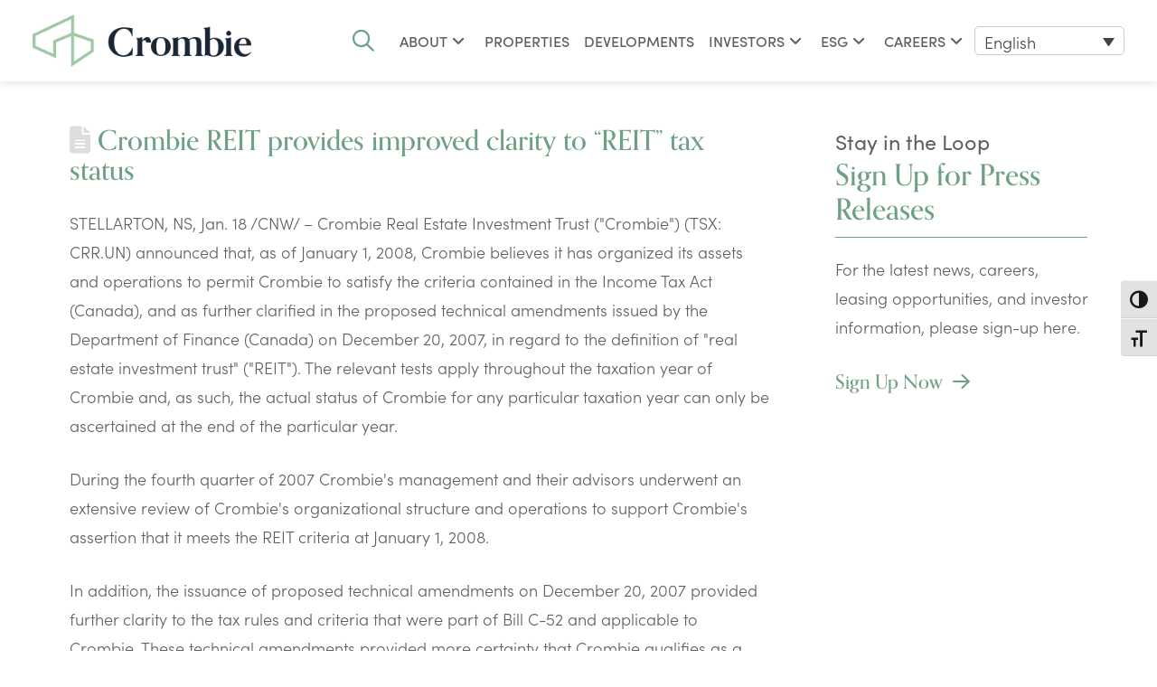

--- FILE ---
content_type: text/html; charset=UTF-8
request_url: https://www.crombie.ca/press-release/crombie-reit-provides-improved-clarity-to-reit-tax-status/
body_size: 54176
content:
 <!DOCTYPE html>
<html class="no-js" lang="en-US" prefix="og: https://ogp.me/ns#">
<head>
<meta charset="UTF-8"><script type="text/javascript">(window.NREUM||(NREUM={})).init={privacy:{cookies_enabled:true},ajax:{deny_list:["bam.nr-data.net"]},feature_flags:["soft_nav"],distributed_tracing:{enabled:true}};(window.NREUM||(NREUM={})).loader_config={agentID:"1588904746",accountID:"4314365",trustKey:"66686",xpid:"UAUGVVVVDRABUVRWBgkOVVYH",licenseKey:"NRJS-8652ba3170f2fd7984c",applicationID:"1554189326",browserID:"1588904746"};;/*! For license information please see nr-loader-spa-1.308.0.min.js.LICENSE.txt */
(()=>{var e,t,r={384:(e,t,r)=>{"use strict";r.d(t,{NT:()=>a,US:()=>u,Zm:()=>o,bQ:()=>d,dV:()=>c,pV:()=>l});var n=r(6154),i=r(1863),s=r(1910);const a={beacon:"bam.nr-data.net",errorBeacon:"bam.nr-data.net"};function o(){return n.gm.NREUM||(n.gm.NREUM={}),void 0===n.gm.newrelic&&(n.gm.newrelic=n.gm.NREUM),n.gm.NREUM}function c(){let e=o();return e.o||(e.o={ST:n.gm.setTimeout,SI:n.gm.setImmediate||n.gm.setInterval,CT:n.gm.clearTimeout,XHR:n.gm.XMLHttpRequest,REQ:n.gm.Request,EV:n.gm.Event,PR:n.gm.Promise,MO:n.gm.MutationObserver,FETCH:n.gm.fetch,WS:n.gm.WebSocket},(0,s.i)(...Object.values(e.o))),e}function d(e,t){let r=o();r.initializedAgents??={},t.initializedAt={ms:(0,i.t)(),date:new Date},r.initializedAgents[e]=t}function u(e,t){o()[e]=t}function l(){return function(){let e=o();const t=e.info||{};e.info={beacon:a.beacon,errorBeacon:a.errorBeacon,...t}}(),function(){let e=o();const t=e.init||{};e.init={...t}}(),c(),function(){let e=o();const t=e.loader_config||{};e.loader_config={...t}}(),o()}},782:(e,t,r)=>{"use strict";r.d(t,{T:()=>n});const n=r(860).K7.pageViewTiming},860:(e,t,r)=>{"use strict";r.d(t,{$J:()=>u,K7:()=>c,P3:()=>d,XX:()=>i,Yy:()=>o,df:()=>s,qY:()=>n,v4:()=>a});const n="events",i="jserrors",s="browser/blobs",a="rum",o="browser/logs",c={ajax:"ajax",genericEvents:"generic_events",jserrors:i,logging:"logging",metrics:"metrics",pageAction:"page_action",pageViewEvent:"page_view_event",pageViewTiming:"page_view_timing",sessionReplay:"session_replay",sessionTrace:"session_trace",softNav:"soft_navigations",spa:"spa"},d={[c.pageViewEvent]:1,[c.pageViewTiming]:2,[c.metrics]:3,[c.jserrors]:4,[c.spa]:5,[c.ajax]:6,[c.sessionTrace]:7,[c.softNav]:8,[c.sessionReplay]:9,[c.logging]:10,[c.genericEvents]:11},u={[c.pageViewEvent]:a,[c.pageViewTiming]:n,[c.ajax]:n,[c.spa]:n,[c.softNav]:n,[c.metrics]:i,[c.jserrors]:i,[c.sessionTrace]:s,[c.sessionReplay]:s,[c.logging]:o,[c.genericEvents]:"ins"}},944:(e,t,r)=>{"use strict";r.d(t,{R:()=>i});var n=r(3241);function i(e,t){"function"==typeof console.debug&&(console.debug("New Relic Warning: https://github.com/newrelic/newrelic-browser-agent/blob/main/docs/warning-codes.md#".concat(e),t),(0,n.W)({agentIdentifier:null,drained:null,type:"data",name:"warn",feature:"warn",data:{code:e,secondary:t}}))}},993:(e,t,r)=>{"use strict";r.d(t,{A$:()=>s,ET:()=>a,TZ:()=>o,p_:()=>i});var n=r(860);const i={ERROR:"ERROR",WARN:"WARN",INFO:"INFO",DEBUG:"DEBUG",TRACE:"TRACE"},s={OFF:0,ERROR:1,WARN:2,INFO:3,DEBUG:4,TRACE:5},a="log",o=n.K7.logging},1541:(e,t,r)=>{"use strict";r.d(t,{U:()=>i,f:()=>n});const n={MFE:"MFE",BA:"BA"};function i(e,t){if(2!==t?.harvestEndpointVersion)return{};const r=t.agentRef.runtime.appMetadata.agents[0].entityGuid;return e?{"source.id":e.id,"source.name":e.name,"source.type":e.type,"parent.id":e.parent?.id||r,"parent.type":e.parent?.type||n.BA}:{"entity.guid":r,appId:t.agentRef.info.applicationID}}},1687:(e,t,r)=>{"use strict";r.d(t,{Ak:()=>d,Ze:()=>h,x3:()=>u});var n=r(3241),i=r(7836),s=r(3606),a=r(860),o=r(2646);const c={};function d(e,t){const r={staged:!1,priority:a.P3[t]||0};l(e),c[e].get(t)||c[e].set(t,r)}function u(e,t){e&&c[e]&&(c[e].get(t)&&c[e].delete(t),p(e,t,!1),c[e].size&&f(e))}function l(e){if(!e)throw new Error("agentIdentifier required");c[e]||(c[e]=new Map)}function h(e="",t="feature",r=!1){if(l(e),!e||!c[e].get(t)||r)return p(e,t);c[e].get(t).staged=!0,f(e)}function f(e){const t=Array.from(c[e]);t.every(([e,t])=>t.staged)&&(t.sort((e,t)=>e[1].priority-t[1].priority),t.forEach(([t])=>{c[e].delete(t),p(e,t)}))}function p(e,t,r=!0){const a=e?i.ee.get(e):i.ee,c=s.i.handlers;if(!a.aborted&&a.backlog&&c){if((0,n.W)({agentIdentifier:e,type:"lifecycle",name:"drain",feature:t}),r){const e=a.backlog[t],r=c[t];if(r){for(let t=0;e&&t<e.length;++t)g(e[t],r);Object.entries(r).forEach(([e,t])=>{Object.values(t||{}).forEach(t=>{t[0]?.on&&t[0]?.context()instanceof o.y&&t[0].on(e,t[1])})})}}a.isolatedBacklog||delete c[t],a.backlog[t]=null,a.emit("drain-"+t,[])}}function g(e,t){var r=e[1];Object.values(t[r]||{}).forEach(t=>{var r=e[0];if(t[0]===r){var n=t[1],i=e[3],s=e[2];n.apply(i,s)}})}},1738:(e,t,r)=>{"use strict";r.d(t,{U:()=>f,Y:()=>h});var n=r(3241),i=r(9908),s=r(1863),a=r(944),o=r(5701),c=r(3969),d=r(8362),u=r(860),l=r(4261);function h(e,t,r,s){const h=s||r;!h||h[e]&&h[e]!==d.d.prototype[e]||(h[e]=function(){(0,i.p)(c.xV,["API/"+e+"/called"],void 0,u.K7.metrics,r.ee),(0,n.W)({agentIdentifier:r.agentIdentifier,drained:!!o.B?.[r.agentIdentifier],type:"data",name:"api",feature:l.Pl+e,data:{}});try{return t.apply(this,arguments)}catch(e){(0,a.R)(23,e)}})}function f(e,t,r,n,a){const o=e.info;null===r?delete o.jsAttributes[t]:o.jsAttributes[t]=r,(a||null===r)&&(0,i.p)(l.Pl+n,[(0,s.t)(),t,r],void 0,"session",e.ee)}},1741:(e,t,r)=>{"use strict";r.d(t,{W:()=>s});var n=r(944),i=r(4261);class s{#e(e,...t){if(this[e]!==s.prototype[e])return this[e](...t);(0,n.R)(35,e)}addPageAction(e,t){return this.#e(i.hG,e,t)}register(e){return this.#e(i.eY,e)}recordCustomEvent(e,t){return this.#e(i.fF,e,t)}setPageViewName(e,t){return this.#e(i.Fw,e,t)}setCustomAttribute(e,t,r){return this.#e(i.cD,e,t,r)}noticeError(e,t){return this.#e(i.o5,e,t)}setUserId(e,t=!1){return this.#e(i.Dl,e,t)}setApplicationVersion(e){return this.#e(i.nb,e)}setErrorHandler(e){return this.#e(i.bt,e)}addRelease(e,t){return this.#e(i.k6,e,t)}log(e,t){return this.#e(i.$9,e,t)}start(){return this.#e(i.d3)}finished(e){return this.#e(i.BL,e)}recordReplay(){return this.#e(i.CH)}pauseReplay(){return this.#e(i.Tb)}addToTrace(e){return this.#e(i.U2,e)}setCurrentRouteName(e){return this.#e(i.PA,e)}interaction(e){return this.#e(i.dT,e)}wrapLogger(e,t,r){return this.#e(i.Wb,e,t,r)}measure(e,t){return this.#e(i.V1,e,t)}consent(e){return this.#e(i.Pv,e)}}},1863:(e,t,r)=>{"use strict";function n(){return Math.floor(performance.now())}r.d(t,{t:()=>n})},1910:(e,t,r)=>{"use strict";r.d(t,{i:()=>s});var n=r(944);const i=new Map;function s(...e){return e.every(e=>{if(i.has(e))return i.get(e);const t="function"==typeof e?e.toString():"",r=t.includes("[native code]"),s=t.includes("nrWrapper");return r||s||(0,n.R)(64,e?.name||t),i.set(e,r),r})}},2555:(e,t,r)=>{"use strict";r.d(t,{D:()=>o,f:()=>a});var n=r(384),i=r(8122);const s={beacon:n.NT.beacon,errorBeacon:n.NT.errorBeacon,licenseKey:void 0,applicationID:void 0,sa:void 0,queueTime:void 0,applicationTime:void 0,ttGuid:void 0,user:void 0,account:void 0,product:void 0,extra:void 0,jsAttributes:{},userAttributes:void 0,atts:void 0,transactionName:void 0,tNamePlain:void 0};function a(e){try{return!!e.licenseKey&&!!e.errorBeacon&&!!e.applicationID}catch(e){return!1}}const o=e=>(0,i.a)(e,s)},2614:(e,t,r)=>{"use strict";r.d(t,{BB:()=>a,H3:()=>n,g:()=>d,iL:()=>c,tS:()=>o,uh:()=>i,wk:()=>s});const n="NRBA",i="SESSION",s=144e5,a=18e5,o={STARTED:"session-started",PAUSE:"session-pause",RESET:"session-reset",RESUME:"session-resume",UPDATE:"session-update"},c={SAME_TAB:"same-tab",CROSS_TAB:"cross-tab"},d={OFF:0,FULL:1,ERROR:2}},2646:(e,t,r)=>{"use strict";r.d(t,{y:()=>n});class n{constructor(e){this.contextId=e}}},2843:(e,t,r)=>{"use strict";r.d(t,{G:()=>s,u:()=>i});var n=r(3878);function i(e,t=!1,r,i){(0,n.DD)("visibilitychange",function(){if(t)return void("hidden"===document.visibilityState&&e());e(document.visibilityState)},r,i)}function s(e,t,r){(0,n.sp)("pagehide",e,t,r)}},3241:(e,t,r)=>{"use strict";r.d(t,{W:()=>s});var n=r(6154);const i="newrelic";function s(e={}){try{n.gm.dispatchEvent(new CustomEvent(i,{detail:e}))}catch(e){}}},3304:(e,t,r)=>{"use strict";r.d(t,{A:()=>s});var n=r(7836);const i=()=>{const e=new WeakSet;return(t,r)=>{if("object"==typeof r&&null!==r){if(e.has(r))return;e.add(r)}return r}};function s(e){try{return JSON.stringify(e,i())??""}catch(e){try{n.ee.emit("internal-error",[e])}catch(e){}return""}}},3333:(e,t,r)=>{"use strict";r.d(t,{$v:()=>u,TZ:()=>n,Xh:()=>c,Zp:()=>i,kd:()=>d,mq:()=>o,nf:()=>a,qN:()=>s});const n=r(860).K7.genericEvents,i=["auxclick","click","copy","keydown","paste","scrollend"],s=["focus","blur"],a=4,o=1e3,c=2e3,d=["PageAction","UserAction","BrowserPerformance"],u={RESOURCES:"experimental.resources",REGISTER:"register"}},3434:(e,t,r)=>{"use strict";r.d(t,{Jt:()=>s,YM:()=>d});var n=r(7836),i=r(5607);const s="nr@original:".concat(i.W),a=50;var o=Object.prototype.hasOwnProperty,c=!1;function d(e,t){return e||(e=n.ee),r.inPlace=function(e,t,n,i,s){n||(n="");const a="-"===n.charAt(0);for(let o=0;o<t.length;o++){const c=t[o],d=e[c];l(d)||(e[c]=r(d,a?c+n:n,i,c,s))}},r.flag=s,r;function r(t,r,n,c,d){return l(t)?t:(r||(r=""),nrWrapper[s]=t,function(e,t,r){if(Object.defineProperty&&Object.keys)try{return Object.keys(e).forEach(function(r){Object.defineProperty(t,r,{get:function(){return e[r]},set:function(t){return e[r]=t,t}})}),t}catch(e){u([e],r)}for(var n in e)o.call(e,n)&&(t[n]=e[n])}(t,nrWrapper,e),nrWrapper);function nrWrapper(){var s,o,l,h;let f;try{o=this,s=[...arguments],l="function"==typeof n?n(s,o):n||{}}catch(t){u([t,"",[s,o,c],l],e)}i(r+"start",[s,o,c],l,d);const p=performance.now();let g;try{return h=t.apply(o,s),g=performance.now(),h}catch(e){throw g=performance.now(),i(r+"err",[s,o,e],l,d),f=e,f}finally{const e=g-p,t={start:p,end:g,duration:e,isLongTask:e>=a,methodName:c,thrownError:f};t.isLongTask&&i("long-task",[t,o],l,d),i(r+"end",[s,o,h],l,d)}}}function i(r,n,i,s){if(!c||t){var a=c;c=!0;try{e.emit(r,n,i,t,s)}catch(t){u([t,r,n,i],e)}c=a}}}function u(e,t){t||(t=n.ee);try{t.emit("internal-error",e)}catch(e){}}function l(e){return!(e&&"function"==typeof e&&e.apply&&!e[s])}},3606:(e,t,r)=>{"use strict";r.d(t,{i:()=>s});var n=r(9908);s.on=a;var i=s.handlers={};function s(e,t,r,s){a(s||n.d,i,e,t,r)}function a(e,t,r,i,s){s||(s="feature"),e||(e=n.d);var a=t[s]=t[s]||{};(a[r]=a[r]||[]).push([e,i])}},3738:(e,t,r)=>{"use strict";r.d(t,{He:()=>i,Kp:()=>o,Lc:()=>d,Rz:()=>u,TZ:()=>n,bD:()=>s,d3:()=>a,jx:()=>l,sl:()=>h,uP:()=>c});const n=r(860).K7.sessionTrace,i="bstResource",s="resource",a="-start",o="-end",c="fn"+a,d="fn"+o,u="pushState",l=1e3,h=3e4},3785:(e,t,r)=>{"use strict";r.d(t,{R:()=>c,b:()=>d});var n=r(9908),i=r(1863),s=r(860),a=r(3969),o=r(993);function c(e,t,r={},c=o.p_.INFO,d=!0,u,l=(0,i.t)()){(0,n.p)(a.xV,["API/logging/".concat(c.toLowerCase(),"/called")],void 0,s.K7.metrics,e),(0,n.p)(o.ET,[l,t,r,c,d,u],void 0,s.K7.logging,e)}function d(e){return"string"==typeof e&&Object.values(o.p_).some(t=>t===e.toUpperCase().trim())}},3878:(e,t,r)=>{"use strict";function n(e,t){return{capture:e,passive:!1,signal:t}}function i(e,t,r=!1,i){window.addEventListener(e,t,n(r,i))}function s(e,t,r=!1,i){document.addEventListener(e,t,n(r,i))}r.d(t,{DD:()=>s,jT:()=>n,sp:()=>i})},3962:(e,t,r)=>{"use strict";r.d(t,{AM:()=>a,O2:()=>l,OV:()=>s,Qu:()=>h,TZ:()=>c,ih:()=>f,pP:()=>o,t1:()=>u,tC:()=>i,wD:()=>d});var n=r(860);const i=["click","keydown","submit"],s="popstate",a="api",o="initialPageLoad",c=n.K7.softNav,d=5e3,u=500,l={INITIAL_PAGE_LOAD:"",ROUTE_CHANGE:1,UNSPECIFIED:2},h={INTERACTION:1,AJAX:2,CUSTOM_END:3,CUSTOM_TRACER:4},f={IP:"in progress",PF:"pending finish",FIN:"finished",CAN:"cancelled"}},3969:(e,t,r)=>{"use strict";r.d(t,{TZ:()=>n,XG:()=>o,rs:()=>i,xV:()=>a,z_:()=>s});const n=r(860).K7.metrics,i="sm",s="cm",a="storeSupportabilityMetrics",o="storeEventMetrics"},4234:(e,t,r)=>{"use strict";r.d(t,{W:()=>s});var n=r(7836),i=r(1687);class s{constructor(e,t){this.agentIdentifier=e,this.ee=n.ee.get(e),this.featureName=t,this.blocked=!1}deregisterDrain(){(0,i.x3)(this.agentIdentifier,this.featureName)}}},4261:(e,t,r)=>{"use strict";r.d(t,{$9:()=>u,BL:()=>c,CH:()=>p,Dl:()=>R,Fw:()=>w,PA:()=>v,Pl:()=>n,Pv:()=>A,Tb:()=>h,U2:()=>a,V1:()=>E,Wb:()=>T,bt:()=>y,cD:()=>b,d3:()=>x,dT:()=>d,eY:()=>g,fF:()=>f,hG:()=>s,hw:()=>i,k6:()=>o,nb:()=>m,o5:()=>l});const n="api-",i=n+"ixn-",s="addPageAction",a="addToTrace",o="addRelease",c="finished",d="interaction",u="log",l="noticeError",h="pauseReplay",f="recordCustomEvent",p="recordReplay",g="register",m="setApplicationVersion",v="setCurrentRouteName",b="setCustomAttribute",y="setErrorHandler",w="setPageViewName",R="setUserId",x="start",T="wrapLogger",E="measure",A="consent"},5205:(e,t,r)=>{"use strict";r.d(t,{j:()=>S});var n=r(384),i=r(1741);var s=r(2555),a=r(3333);const o=e=>{if(!e||"string"!=typeof e)return!1;try{document.createDocumentFragment().querySelector(e)}catch{return!1}return!0};var c=r(2614),d=r(944),u=r(8122);const l="[data-nr-mask]",h=e=>(0,u.a)(e,(()=>{const e={feature_flags:[],experimental:{allow_registered_children:!1,resources:!1},mask_selector:"*",block_selector:"[data-nr-block]",mask_input_options:{color:!1,date:!1,"datetime-local":!1,email:!1,month:!1,number:!1,range:!1,search:!1,tel:!1,text:!1,time:!1,url:!1,week:!1,textarea:!1,select:!1,password:!0}};return{ajax:{deny_list:void 0,block_internal:!0,enabled:!0,autoStart:!0},api:{get allow_registered_children(){return e.feature_flags.includes(a.$v.REGISTER)||e.experimental.allow_registered_children},set allow_registered_children(t){e.experimental.allow_registered_children=t},duplicate_registered_data:!1},browser_consent_mode:{enabled:!1},distributed_tracing:{enabled:void 0,exclude_newrelic_header:void 0,cors_use_newrelic_header:void 0,cors_use_tracecontext_headers:void 0,allowed_origins:void 0},get feature_flags(){return e.feature_flags},set feature_flags(t){e.feature_flags=t},generic_events:{enabled:!0,autoStart:!0},harvest:{interval:30},jserrors:{enabled:!0,autoStart:!0},logging:{enabled:!0,autoStart:!0},metrics:{enabled:!0,autoStart:!0},obfuscate:void 0,page_action:{enabled:!0},page_view_event:{enabled:!0,autoStart:!0},page_view_timing:{enabled:!0,autoStart:!0},performance:{capture_marks:!1,capture_measures:!1,capture_detail:!0,resources:{get enabled(){return e.feature_flags.includes(a.$v.RESOURCES)||e.experimental.resources},set enabled(t){e.experimental.resources=t},asset_types:[],first_party_domains:[],ignore_newrelic:!0}},privacy:{cookies_enabled:!0},proxy:{assets:void 0,beacon:void 0},session:{expiresMs:c.wk,inactiveMs:c.BB},session_replay:{autoStart:!0,enabled:!1,preload:!1,sampling_rate:10,error_sampling_rate:100,collect_fonts:!1,inline_images:!1,fix_stylesheets:!0,mask_all_inputs:!0,get mask_text_selector(){return e.mask_selector},set mask_text_selector(t){o(t)?e.mask_selector="".concat(t,",").concat(l):""===t||null===t?e.mask_selector=l:(0,d.R)(5,t)},get block_class(){return"nr-block"},get ignore_class(){return"nr-ignore"},get mask_text_class(){return"nr-mask"},get block_selector(){return e.block_selector},set block_selector(t){o(t)?e.block_selector+=",".concat(t):""!==t&&(0,d.R)(6,t)},get mask_input_options(){return e.mask_input_options},set mask_input_options(t){t&&"object"==typeof t?e.mask_input_options={...t,password:!0}:(0,d.R)(7,t)}},session_trace:{enabled:!0,autoStart:!0},soft_navigations:{enabled:!0,autoStart:!0},spa:{enabled:!0,autoStart:!0},ssl:void 0,user_actions:{enabled:!0,elementAttributes:["id","className","tagName","type"]}}})());var f=r(6154),p=r(9324);let g=0;const m={buildEnv:p.F3,distMethod:p.Xs,version:p.xv,originTime:f.WN},v={consented:!1},b={appMetadata:{},get consented(){return this.session?.state?.consent||v.consented},set consented(e){v.consented=e},customTransaction:void 0,denyList:void 0,disabled:!1,harvester:void 0,isolatedBacklog:!1,isRecording:!1,loaderType:void 0,maxBytes:3e4,obfuscator:void 0,onerror:void 0,ptid:void 0,releaseIds:{},session:void 0,timeKeeper:void 0,registeredEntities:[],jsAttributesMetadata:{bytes:0},get harvestCount(){return++g}},y=e=>{const t=(0,u.a)(e,b),r=Object.keys(m).reduce((e,t)=>(e[t]={value:m[t],writable:!1,configurable:!0,enumerable:!0},e),{});return Object.defineProperties(t,r)};var w=r(5701);const R=e=>{const t=e.startsWith("http");e+="/",r.p=t?e:"https://"+e};var x=r(7836),T=r(3241);const E={accountID:void 0,trustKey:void 0,agentID:void 0,licenseKey:void 0,applicationID:void 0,xpid:void 0},A=e=>(0,u.a)(e,E),_=new Set;function S(e,t={},r,a){let{init:o,info:c,loader_config:d,runtime:u={},exposed:l=!0}=t;if(!c){const e=(0,n.pV)();o=e.init,c=e.info,d=e.loader_config}e.init=h(o||{}),e.loader_config=A(d||{}),c.jsAttributes??={},f.bv&&(c.jsAttributes.isWorker=!0),e.info=(0,s.D)(c);const p=e.init,g=[c.beacon,c.errorBeacon];_.has(e.agentIdentifier)||(p.proxy.assets&&(R(p.proxy.assets),g.push(p.proxy.assets)),p.proxy.beacon&&g.push(p.proxy.beacon),e.beacons=[...g],function(e){const t=(0,n.pV)();Object.getOwnPropertyNames(i.W.prototype).forEach(r=>{const n=i.W.prototype[r];if("function"!=typeof n||"constructor"===n)return;let s=t[r];e[r]&&!1!==e.exposed&&"micro-agent"!==e.runtime?.loaderType&&(t[r]=(...t)=>{const n=e[r](...t);return s?s(...t):n})})}(e),(0,n.US)("activatedFeatures",w.B)),u.denyList=[...p.ajax.deny_list||[],...p.ajax.block_internal?g:[]],u.ptid=e.agentIdentifier,u.loaderType=r,e.runtime=y(u),_.has(e.agentIdentifier)||(e.ee=x.ee.get(e.agentIdentifier),e.exposed=l,(0,T.W)({agentIdentifier:e.agentIdentifier,drained:!!w.B?.[e.agentIdentifier],type:"lifecycle",name:"initialize",feature:void 0,data:e.config})),_.add(e.agentIdentifier)}},5270:(e,t,r)=>{"use strict";r.d(t,{Aw:()=>a,SR:()=>s,rF:()=>o});var n=r(384),i=r(7767);function s(e){return!!(0,n.dV)().o.MO&&(0,i.V)(e)&&!0===e?.session_trace.enabled}function a(e){return!0===e?.session_replay.preload&&s(e)}function o(e,t){try{if("string"==typeof t?.type){if("password"===t.type.toLowerCase())return"*".repeat(e?.length||0);if(void 0!==t?.dataset?.nrUnmask||t?.classList?.contains("nr-unmask"))return e}}catch(e){}return"string"==typeof e?e.replace(/[\S]/g,"*"):"*".repeat(e?.length||0)}},5289:(e,t,r)=>{"use strict";r.d(t,{GG:()=>a,Qr:()=>c,sB:()=>o});var n=r(3878),i=r(6389);function s(){return"undefined"==typeof document||"complete"===document.readyState}function a(e,t){if(s())return e();const r=(0,i.J)(e),a=setInterval(()=>{s()&&(clearInterval(a),r())},500);(0,n.sp)("load",r,t)}function o(e){if(s())return e();(0,n.DD)("DOMContentLoaded",e)}function c(e){if(s())return e();(0,n.sp)("popstate",e)}},5607:(e,t,r)=>{"use strict";r.d(t,{W:()=>n});const n=(0,r(9566).bz)()},5701:(e,t,r)=>{"use strict";r.d(t,{B:()=>s,t:()=>a});var n=r(3241);const i=new Set,s={};function a(e,t){const r=t.agentIdentifier;s[r]??={},e&&"object"==typeof e&&(i.has(r)||(t.ee.emit("rumresp",[e]),s[r]=e,i.add(r),(0,n.W)({agentIdentifier:r,loaded:!0,drained:!0,type:"lifecycle",name:"load",feature:void 0,data:e})))}},6154:(e,t,r)=>{"use strict";r.d(t,{OF:()=>d,RI:()=>i,WN:()=>h,bv:()=>s,eN:()=>f,gm:()=>a,lR:()=>l,m:()=>c,mw:()=>o,sb:()=>u});var n=r(1863);const i="undefined"!=typeof window&&!!window.document,s="undefined"!=typeof WorkerGlobalScope&&("undefined"!=typeof self&&self instanceof WorkerGlobalScope&&self.navigator instanceof WorkerNavigator||"undefined"!=typeof globalThis&&globalThis instanceof WorkerGlobalScope&&globalThis.navigator instanceof WorkerNavigator),a=i?window:"undefined"!=typeof WorkerGlobalScope&&("undefined"!=typeof self&&self instanceof WorkerGlobalScope&&self||"undefined"!=typeof globalThis&&globalThis instanceof WorkerGlobalScope&&globalThis),o=Boolean("hidden"===a?.document?.visibilityState),c=""+a?.location,d=/iPad|iPhone|iPod/.test(a.navigator?.userAgent),u=d&&"undefined"==typeof SharedWorker,l=(()=>{const e=a.navigator?.userAgent?.match(/Firefox[/\s](\d+\.\d+)/);return Array.isArray(e)&&e.length>=2?+e[1]:0})(),h=Date.now()-(0,n.t)(),f=()=>"undefined"!=typeof PerformanceNavigationTiming&&a?.performance?.getEntriesByType("navigation")?.[0]?.responseStart},6344:(e,t,r)=>{"use strict";r.d(t,{BB:()=>u,Qb:()=>l,TZ:()=>i,Ug:()=>a,Vh:()=>s,_s:()=>o,bc:()=>d,yP:()=>c});var n=r(2614);const i=r(860).K7.sessionReplay,s="errorDuringReplay",a=.12,o={DomContentLoaded:0,Load:1,FullSnapshot:2,IncrementalSnapshot:3,Meta:4,Custom:5},c={[n.g.ERROR]:15e3,[n.g.FULL]:3e5,[n.g.OFF]:0},d={RESET:{message:"Session was reset",sm:"Reset"},IMPORT:{message:"Recorder failed to import",sm:"Import"},TOO_MANY:{message:"429: Too Many Requests",sm:"Too-Many"},TOO_BIG:{message:"Payload was too large",sm:"Too-Big"},CROSS_TAB:{message:"Session Entity was set to OFF on another tab",sm:"Cross-Tab"},ENTITLEMENTS:{message:"Session Replay is not allowed and will not be started",sm:"Entitlement"}},u=5e3,l={API:"api",RESUME:"resume",SWITCH_TO_FULL:"switchToFull",INITIALIZE:"initialize",PRELOAD:"preload"}},6389:(e,t,r)=>{"use strict";function n(e,t=500,r={}){const n=r?.leading||!1;let i;return(...r)=>{n&&void 0===i&&(e.apply(this,r),i=setTimeout(()=>{i=clearTimeout(i)},t)),n||(clearTimeout(i),i=setTimeout(()=>{e.apply(this,r)},t))}}function i(e){let t=!1;return(...r)=>{t||(t=!0,e.apply(this,r))}}r.d(t,{J:()=>i,s:()=>n})},6630:(e,t,r)=>{"use strict";r.d(t,{T:()=>n});const n=r(860).K7.pageViewEvent},6774:(e,t,r)=>{"use strict";r.d(t,{T:()=>n});const n=r(860).K7.jserrors},7295:(e,t,r)=>{"use strict";r.d(t,{Xv:()=>a,gX:()=>i,iW:()=>s});var n=[];function i(e){if(!e||s(e))return!1;if(0===n.length)return!0;if("*"===n[0].hostname)return!1;for(var t=0;t<n.length;t++){var r=n[t];if(r.hostname.test(e.hostname)&&r.pathname.test(e.pathname))return!1}return!0}function s(e){return void 0===e.hostname}function a(e){if(n=[],e&&e.length)for(var t=0;t<e.length;t++){let r=e[t];if(!r)continue;if("*"===r)return void(n=[{hostname:"*"}]);0===r.indexOf("http://")?r=r.substring(7):0===r.indexOf("https://")&&(r=r.substring(8));const i=r.indexOf("/");let s,a;i>0?(s=r.substring(0,i),a=r.substring(i)):(s=r,a="*");let[c]=s.split(":");n.push({hostname:o(c),pathname:o(a,!0)})}}function o(e,t=!1){const r=e.replace(/[.+?^${}()|[\]\\]/g,e=>"\\"+e).replace(/\*/g,".*?");return new RegExp((t?"^":"")+r+"$")}},7485:(e,t,r)=>{"use strict";r.d(t,{D:()=>i});var n=r(6154);function i(e){if(0===(e||"").indexOf("data:"))return{protocol:"data"};try{const t=new URL(e,location.href),r={port:t.port,hostname:t.hostname,pathname:t.pathname,search:t.search,protocol:t.protocol.slice(0,t.protocol.indexOf(":")),sameOrigin:t.protocol===n.gm?.location?.protocol&&t.host===n.gm?.location?.host};return r.port&&""!==r.port||("http:"===t.protocol&&(r.port="80"),"https:"===t.protocol&&(r.port="443")),r.pathname&&""!==r.pathname?r.pathname.startsWith("/")||(r.pathname="/".concat(r.pathname)):r.pathname="/",r}catch(e){return{}}}},7699:(e,t,r)=>{"use strict";r.d(t,{It:()=>s,KC:()=>o,No:()=>i,qh:()=>a});var n=r(860);const i=16e3,s=1e6,a="SESSION_ERROR",o={[n.K7.logging]:!0,[n.K7.genericEvents]:!1,[n.K7.jserrors]:!1,[n.K7.ajax]:!1}},7767:(e,t,r)=>{"use strict";r.d(t,{V:()=>i});var n=r(6154);const i=e=>n.RI&&!0===e?.privacy.cookies_enabled},7836:(e,t,r)=>{"use strict";r.d(t,{P:()=>o,ee:()=>c});var n=r(384),i=r(8990),s=r(2646),a=r(5607);const o="nr@context:".concat(a.W),c=function e(t,r){var n={},a={},u={},l=!1;try{l=16===r.length&&d.initializedAgents?.[r]?.runtime.isolatedBacklog}catch(e){}var h={on:p,addEventListener:p,removeEventListener:function(e,t){var r=n[e];if(!r)return;for(var i=0;i<r.length;i++)r[i]===t&&r.splice(i,1)},emit:function(e,r,n,i,s){!1!==s&&(s=!0);if(c.aborted&&!i)return;t&&s&&t.emit(e,r,n);var o=f(n);g(e).forEach(e=>{e.apply(o,r)});var d=v()[a[e]];d&&d.push([h,e,r,o]);return o},get:m,listeners:g,context:f,buffer:function(e,t){const r=v();if(t=t||"feature",h.aborted)return;Object.entries(e||{}).forEach(([e,n])=>{a[n]=t,t in r||(r[t]=[])})},abort:function(){h._aborted=!0,Object.keys(h.backlog).forEach(e=>{delete h.backlog[e]})},isBuffering:function(e){return!!v()[a[e]]},debugId:r,backlog:l?{}:t&&"object"==typeof t.backlog?t.backlog:{},isolatedBacklog:l};return Object.defineProperty(h,"aborted",{get:()=>{let e=h._aborted||!1;return e||(t&&(e=t.aborted),e)}}),h;function f(e){return e&&e instanceof s.y?e:e?(0,i.I)(e,o,()=>new s.y(o)):new s.y(o)}function p(e,t){n[e]=g(e).concat(t)}function g(e){return n[e]||[]}function m(t){return u[t]=u[t]||e(h,t)}function v(){return h.backlog}}(void 0,"globalEE"),d=(0,n.Zm)();d.ee||(d.ee=c)},8122:(e,t,r)=>{"use strict";r.d(t,{a:()=>i});var n=r(944);function i(e,t){try{if(!e||"object"!=typeof e)return(0,n.R)(3);if(!t||"object"!=typeof t)return(0,n.R)(4);const r=Object.create(Object.getPrototypeOf(t),Object.getOwnPropertyDescriptors(t)),s=0===Object.keys(r).length?e:r;for(let a in s)if(void 0!==e[a])try{if(null===e[a]){r[a]=null;continue}Array.isArray(e[a])&&Array.isArray(t[a])?r[a]=Array.from(new Set([...e[a],...t[a]])):"object"==typeof e[a]&&"object"==typeof t[a]?r[a]=i(e[a],t[a]):r[a]=e[a]}catch(e){r[a]||(0,n.R)(1,e)}return r}catch(e){(0,n.R)(2,e)}}},8139:(e,t,r)=>{"use strict";r.d(t,{u:()=>h});var n=r(7836),i=r(3434),s=r(8990),a=r(6154);const o={},c=a.gm.XMLHttpRequest,d="addEventListener",u="removeEventListener",l="nr@wrapped:".concat(n.P);function h(e){var t=function(e){return(e||n.ee).get("events")}(e);if(o[t.debugId]++)return t;o[t.debugId]=1;var r=(0,i.YM)(t,!0);function h(e){r.inPlace(e,[d,u],"-",p)}function p(e,t){return e[1]}return"getPrototypeOf"in Object&&(a.RI&&f(document,h),c&&f(c.prototype,h),f(a.gm,h)),t.on(d+"-start",function(e,t){var n=e[1];if(null!==n&&("function"==typeof n||"object"==typeof n)&&"newrelic"!==e[0]){var i=(0,s.I)(n,l,function(){var e={object:function(){if("function"!=typeof n.handleEvent)return;return n.handleEvent.apply(n,arguments)},function:n}[typeof n];return e?r(e,"fn-",null,e.name||"anonymous"):n});this.wrapped=e[1]=i}}),t.on(u+"-start",function(e){e[1]=this.wrapped||e[1]}),t}function f(e,t,...r){let n=e;for(;"object"==typeof n&&!Object.prototype.hasOwnProperty.call(n,d);)n=Object.getPrototypeOf(n);n&&t(n,...r)}},8362:(e,t,r)=>{"use strict";r.d(t,{d:()=>s});var n=r(9566),i=r(1741);class s extends i.W{agentIdentifier=(0,n.LA)(16)}},8374:(e,t,r)=>{r.nc=(()=>{try{return document?.currentScript?.nonce}catch(e){}return""})()},8990:(e,t,r)=>{"use strict";r.d(t,{I:()=>i});var n=Object.prototype.hasOwnProperty;function i(e,t,r){if(n.call(e,t))return e[t];var i=r();if(Object.defineProperty&&Object.keys)try{return Object.defineProperty(e,t,{value:i,writable:!0,enumerable:!1}),i}catch(e){}return e[t]=i,i}},9119:(e,t,r)=>{"use strict";r.d(t,{L:()=>s});var n=/([^?#]*)[^#]*(#[^?]*|$).*/,i=/([^?#]*)().*/;function s(e,t){return e?e.replace(t?n:i,"$1$2"):e}},9300:(e,t,r)=>{"use strict";r.d(t,{T:()=>n});const n=r(860).K7.ajax},9324:(e,t,r)=>{"use strict";r.d(t,{AJ:()=>a,F3:()=>i,Xs:()=>s,Yq:()=>o,xv:()=>n});const n="1.308.0",i="PROD",s="CDN",a="@newrelic/rrweb",o="1.0.1"},9566:(e,t,r)=>{"use strict";r.d(t,{LA:()=>o,ZF:()=>c,bz:()=>a,el:()=>d});var n=r(6154);const i="xxxxxxxx-xxxx-4xxx-yxxx-xxxxxxxxxxxx";function s(e,t){return e?15&e[t]:16*Math.random()|0}function a(){const e=n.gm?.crypto||n.gm?.msCrypto;let t,r=0;return e&&e.getRandomValues&&(t=e.getRandomValues(new Uint8Array(30))),i.split("").map(e=>"x"===e?s(t,r++).toString(16):"y"===e?(3&s()|8).toString(16):e).join("")}function o(e){const t=n.gm?.crypto||n.gm?.msCrypto;let r,i=0;t&&t.getRandomValues&&(r=t.getRandomValues(new Uint8Array(e)));const a=[];for(var o=0;o<e;o++)a.push(s(r,i++).toString(16));return a.join("")}function c(){return o(16)}function d(){return o(32)}},9908:(e,t,r)=>{"use strict";r.d(t,{d:()=>n,p:()=>i});var n=r(7836).ee.get("handle");function i(e,t,r,i,s){s?(s.buffer([e],i),s.emit(e,t,r)):(n.buffer([e],i),n.emit(e,t,r))}}},n={};function i(e){var t=n[e];if(void 0!==t)return t.exports;var s=n[e]={exports:{}};return r[e](s,s.exports,i),s.exports}i.m=r,i.d=(e,t)=>{for(var r in t)i.o(t,r)&&!i.o(e,r)&&Object.defineProperty(e,r,{enumerable:!0,get:t[r]})},i.f={},i.e=e=>Promise.all(Object.keys(i.f).reduce((t,r)=>(i.f[r](e,t),t),[])),i.u=e=>({212:"nr-spa-compressor",249:"nr-spa-recorder",478:"nr-spa"}[e]+"-1.308.0.min.js"),i.o=(e,t)=>Object.prototype.hasOwnProperty.call(e,t),e={},t="NRBA-1.308.0.PROD:",i.l=(r,n,s,a)=>{if(e[r])e[r].push(n);else{var o,c;if(void 0!==s)for(var d=document.getElementsByTagName("script"),u=0;u<d.length;u++){var l=d[u];if(l.getAttribute("src")==r||l.getAttribute("data-webpack")==t+s){o=l;break}}if(!o){c=!0;var h={478:"sha512-RSfSVnmHk59T/uIPbdSE0LPeqcEdF4/+XhfJdBuccH5rYMOEZDhFdtnh6X6nJk7hGpzHd9Ujhsy7lZEz/ORYCQ==",249:"sha512-ehJXhmntm85NSqW4MkhfQqmeKFulra3klDyY0OPDUE+sQ3GokHlPh1pmAzuNy//3j4ac6lzIbmXLvGQBMYmrkg==",212:"sha512-B9h4CR46ndKRgMBcK+j67uSR2RCnJfGefU+A7FrgR/k42ovXy5x/MAVFiSvFxuVeEk/pNLgvYGMp1cBSK/G6Fg=="};(o=document.createElement("script")).charset="utf-8",i.nc&&o.setAttribute("nonce",i.nc),o.setAttribute("data-webpack",t+s),o.src=r,0!==o.src.indexOf(window.location.origin+"/")&&(o.crossOrigin="anonymous"),h[a]&&(o.integrity=h[a])}e[r]=[n];var f=(t,n)=>{o.onerror=o.onload=null,clearTimeout(p);var i=e[r];if(delete e[r],o.parentNode&&o.parentNode.removeChild(o),i&&i.forEach(e=>e(n)),t)return t(n)},p=setTimeout(f.bind(null,void 0,{type:"timeout",target:o}),12e4);o.onerror=f.bind(null,o.onerror),o.onload=f.bind(null,o.onload),c&&document.head.appendChild(o)}},i.r=e=>{"undefined"!=typeof Symbol&&Symbol.toStringTag&&Object.defineProperty(e,Symbol.toStringTag,{value:"Module"}),Object.defineProperty(e,"__esModule",{value:!0})},i.p="https://js-agent.newrelic.com/",(()=>{var e={38:0,788:0};i.f.j=(t,r)=>{var n=i.o(e,t)?e[t]:void 0;if(0!==n)if(n)r.push(n[2]);else{var s=new Promise((r,i)=>n=e[t]=[r,i]);r.push(n[2]=s);var a=i.p+i.u(t),o=new Error;i.l(a,r=>{if(i.o(e,t)&&(0!==(n=e[t])&&(e[t]=void 0),n)){var s=r&&("load"===r.type?"missing":r.type),a=r&&r.target&&r.target.src;o.message="Loading chunk "+t+" failed: ("+s+": "+a+")",o.name="ChunkLoadError",o.type=s,o.request=a,n[1](o)}},"chunk-"+t,t)}};var t=(t,r)=>{var n,s,[a,o,c]=r,d=0;if(a.some(t=>0!==e[t])){for(n in o)i.o(o,n)&&(i.m[n]=o[n]);if(c)c(i)}for(t&&t(r);d<a.length;d++)s=a[d],i.o(e,s)&&e[s]&&e[s][0](),e[s]=0},r=self["webpackChunk:NRBA-1.308.0.PROD"]=self["webpackChunk:NRBA-1.308.0.PROD"]||[];r.forEach(t.bind(null,0)),r.push=t.bind(null,r.push.bind(r))})(),(()=>{"use strict";i(8374);var e=i(8362),t=i(860);const r=Object.values(t.K7);var n=i(5205);var s=i(9908),a=i(1863),o=i(4261),c=i(1738);var d=i(1687),u=i(4234),l=i(5289),h=i(6154),f=i(944),p=i(5270),g=i(7767),m=i(6389),v=i(7699);class b extends u.W{constructor(e,t){super(e.agentIdentifier,t),this.agentRef=e,this.abortHandler=void 0,this.featAggregate=void 0,this.loadedSuccessfully=void 0,this.onAggregateImported=new Promise(e=>{this.loadedSuccessfully=e}),this.deferred=Promise.resolve(),!1===e.init[this.featureName].autoStart?this.deferred=new Promise((t,r)=>{this.ee.on("manual-start-all",(0,m.J)(()=>{(0,d.Ak)(e.agentIdentifier,this.featureName),t()}))}):(0,d.Ak)(e.agentIdentifier,t)}importAggregator(e,t,r={}){if(this.featAggregate)return;const n=async()=>{let n;await this.deferred;try{if((0,g.V)(e.init)){const{setupAgentSession:t}=await i.e(478).then(i.bind(i,8766));n=t(e)}}catch(e){(0,f.R)(20,e),this.ee.emit("internal-error",[e]),(0,s.p)(v.qh,[e],void 0,this.featureName,this.ee)}try{if(!this.#t(this.featureName,n,e.init))return(0,d.Ze)(this.agentIdentifier,this.featureName),void this.loadedSuccessfully(!1);const{Aggregate:i}=await t();this.featAggregate=new i(e,r),e.runtime.harvester.initializedAggregates.push(this.featAggregate),this.loadedSuccessfully(!0)}catch(e){(0,f.R)(34,e),this.abortHandler?.(),(0,d.Ze)(this.agentIdentifier,this.featureName,!0),this.loadedSuccessfully(!1),this.ee&&this.ee.abort()}};h.RI?(0,l.GG)(()=>n(),!0):n()}#t(e,r,n){if(this.blocked)return!1;switch(e){case t.K7.sessionReplay:return(0,p.SR)(n)&&!!r;case t.K7.sessionTrace:return!!r;default:return!0}}}var y=i(6630),w=i(2614),R=i(3241);class x extends b{static featureName=y.T;constructor(e){var t;super(e,y.T),this.setupInspectionEvents(e.agentIdentifier),t=e,(0,c.Y)(o.Fw,function(e,r){"string"==typeof e&&("/"!==e.charAt(0)&&(e="/"+e),t.runtime.customTransaction=(r||"http://custom.transaction")+e,(0,s.p)(o.Pl+o.Fw,[(0,a.t)()],void 0,void 0,t.ee))},t),this.importAggregator(e,()=>i.e(478).then(i.bind(i,2467)))}setupInspectionEvents(e){const t=(t,r)=>{t&&(0,R.W)({agentIdentifier:e,timeStamp:t.timeStamp,loaded:"complete"===t.target.readyState,type:"window",name:r,data:t.target.location+""})};(0,l.sB)(e=>{t(e,"DOMContentLoaded")}),(0,l.GG)(e=>{t(e,"load")}),(0,l.Qr)(e=>{t(e,"navigate")}),this.ee.on(w.tS.UPDATE,(t,r)=>{(0,R.W)({agentIdentifier:e,type:"lifecycle",name:"session",data:r})})}}var T=i(384);class E extends e.d{constructor(e){var t;(super(),h.gm)?(this.features={},(0,T.bQ)(this.agentIdentifier,this),this.desiredFeatures=new Set(e.features||[]),this.desiredFeatures.add(x),(0,n.j)(this,e,e.loaderType||"agent"),t=this,(0,c.Y)(o.cD,function(e,r,n=!1){if("string"==typeof e){if(["string","number","boolean"].includes(typeof r)||null===r)return(0,c.U)(t,e,r,o.cD,n);(0,f.R)(40,typeof r)}else(0,f.R)(39,typeof e)},t),function(e){(0,c.Y)(o.Dl,function(t,r=!1){if("string"!=typeof t&&null!==t)return void(0,f.R)(41,typeof t);const n=e.info.jsAttributes["enduser.id"];r&&null!=n&&n!==t?(0,s.p)(o.Pl+"setUserIdAndResetSession",[t],void 0,"session",e.ee):(0,c.U)(e,"enduser.id",t,o.Dl,!0)},e)}(this),function(e){(0,c.Y)(o.nb,function(t){if("string"==typeof t||null===t)return(0,c.U)(e,"application.version",t,o.nb,!1);(0,f.R)(42,typeof t)},e)}(this),function(e){(0,c.Y)(o.d3,function(){e.ee.emit("manual-start-all")},e)}(this),function(e){(0,c.Y)(o.Pv,function(t=!0){if("boolean"==typeof t){if((0,s.p)(o.Pl+o.Pv,[t],void 0,"session",e.ee),e.runtime.consented=t,t){const t=e.features.page_view_event;t.onAggregateImported.then(e=>{const r=t.featAggregate;e&&!r.sentRum&&r.sendRum()})}}else(0,f.R)(65,typeof t)},e)}(this),this.run()):(0,f.R)(21)}get config(){return{info:this.info,init:this.init,loader_config:this.loader_config,runtime:this.runtime}}get api(){return this}run(){try{const e=function(e){const t={};return r.forEach(r=>{t[r]=!!e[r]?.enabled}),t}(this.init),n=[...this.desiredFeatures];n.sort((e,r)=>t.P3[e.featureName]-t.P3[r.featureName]),n.forEach(r=>{if(!e[r.featureName]&&r.featureName!==t.K7.pageViewEvent)return;if(r.featureName===t.K7.spa)return void(0,f.R)(67);const n=function(e){switch(e){case t.K7.ajax:return[t.K7.jserrors];case t.K7.sessionTrace:return[t.K7.ajax,t.K7.pageViewEvent];case t.K7.sessionReplay:return[t.K7.sessionTrace];case t.K7.pageViewTiming:return[t.K7.pageViewEvent];default:return[]}}(r.featureName).filter(e=>!(e in this.features));n.length>0&&(0,f.R)(36,{targetFeature:r.featureName,missingDependencies:n}),this.features[r.featureName]=new r(this)})}catch(e){(0,f.R)(22,e);for(const e in this.features)this.features[e].abortHandler?.();const t=(0,T.Zm)();delete t.initializedAgents[this.agentIdentifier]?.features,delete this.sharedAggregator;return t.ee.get(this.agentIdentifier).abort(),!1}}}var A=i(2843),_=i(782);class S extends b{static featureName=_.T;constructor(e){super(e,_.T),h.RI&&((0,A.u)(()=>(0,s.p)("docHidden",[(0,a.t)()],void 0,_.T,this.ee),!0),(0,A.G)(()=>(0,s.p)("winPagehide",[(0,a.t)()],void 0,_.T,this.ee)),this.importAggregator(e,()=>i.e(478).then(i.bind(i,9917))))}}var O=i(3969);class I extends b{static featureName=O.TZ;constructor(e){super(e,O.TZ),h.RI&&document.addEventListener("securitypolicyviolation",e=>{(0,s.p)(O.xV,["Generic/CSPViolation/Detected"],void 0,this.featureName,this.ee)}),this.importAggregator(e,()=>i.e(478).then(i.bind(i,6555)))}}var N=i(6774),P=i(3878),k=i(3304);class D{constructor(e,t,r,n,i){this.name="UncaughtError",this.message="string"==typeof e?e:(0,k.A)(e),this.sourceURL=t,this.line=r,this.column=n,this.__newrelic=i}}function C(e){return M(e)?e:new D(void 0!==e?.message?e.message:e,e?.filename||e?.sourceURL,e?.lineno||e?.line,e?.colno||e?.col,e?.__newrelic,e?.cause)}function j(e){const t="Unhandled Promise Rejection: ";if(!e?.reason)return;if(M(e.reason)){try{e.reason.message.startsWith(t)||(e.reason.message=t+e.reason.message)}catch(e){}return C(e.reason)}const r=C(e.reason);return(r.message||"").startsWith(t)||(r.message=t+r.message),r}function L(e){if(e.error instanceof SyntaxError&&!/:\d+$/.test(e.error.stack?.trim())){const t=new D(e.message,e.filename,e.lineno,e.colno,e.error.__newrelic,e.cause);return t.name=SyntaxError.name,t}return M(e.error)?e.error:C(e)}function M(e){return e instanceof Error&&!!e.stack}function H(e,r,n,i,o=(0,a.t)()){"string"==typeof e&&(e=new Error(e)),(0,s.p)("err",[e,o,!1,r,n.runtime.isRecording,void 0,i],void 0,t.K7.jserrors,n.ee),(0,s.p)("uaErr",[],void 0,t.K7.genericEvents,n.ee)}var B=i(1541),K=i(993),W=i(3785);function U(e,{customAttributes:t={},level:r=K.p_.INFO}={},n,i,s=(0,a.t)()){(0,W.R)(n.ee,e,t,r,!1,i,s)}function F(e,r,n,i,c=(0,a.t)()){(0,s.p)(o.Pl+o.hG,[c,e,r,i],void 0,t.K7.genericEvents,n.ee)}function V(e,r,n,i,c=(0,a.t)()){const{start:d,end:u,customAttributes:l}=r||{},h={customAttributes:l||{}};if("object"!=typeof h.customAttributes||"string"!=typeof e||0===e.length)return void(0,f.R)(57);const p=(e,t)=>null==e?t:"number"==typeof e?e:e instanceof PerformanceMark?e.startTime:Number.NaN;if(h.start=p(d,0),h.end=p(u,c),Number.isNaN(h.start)||Number.isNaN(h.end))(0,f.R)(57);else{if(h.duration=h.end-h.start,!(h.duration<0))return(0,s.p)(o.Pl+o.V1,[h,e,i],void 0,t.K7.genericEvents,n.ee),h;(0,f.R)(58)}}function G(e,r={},n,i,c=(0,a.t)()){(0,s.p)(o.Pl+o.fF,[c,e,r,i],void 0,t.K7.genericEvents,n.ee)}function z(e){(0,c.Y)(o.eY,function(t){return Y(e,t)},e)}function Y(e,r,n){(0,f.R)(54,"newrelic.register"),r||={},r.type=B.f.MFE,r.licenseKey||=e.info.licenseKey,r.blocked=!1,r.parent=n||{},Array.isArray(r.tags)||(r.tags=[]);const i={};r.tags.forEach(e=>{"name"!==e&&"id"!==e&&(i["source.".concat(e)]=!0)}),r.isolated??=!0;let o=()=>{};const c=e.runtime.registeredEntities;if(!r.isolated){const e=c.find(({metadata:{target:{id:e}}})=>e===r.id&&!r.isolated);if(e)return e}const d=e=>{r.blocked=!0,o=e};function u(e){return"string"==typeof e&&!!e.trim()&&e.trim().length<501||"number"==typeof e}e.init.api.allow_registered_children||d((0,m.J)(()=>(0,f.R)(55))),u(r.id)&&u(r.name)||d((0,m.J)(()=>(0,f.R)(48,r)));const l={addPageAction:(t,n={})=>g(F,[t,{...i,...n},e],r),deregister:()=>{d((0,m.J)(()=>(0,f.R)(68)))},log:(t,n={})=>g(U,[t,{...n,customAttributes:{...i,...n.customAttributes||{}}},e],r),measure:(t,n={})=>g(V,[t,{...n,customAttributes:{...i,...n.customAttributes||{}}},e],r),noticeError:(t,n={})=>g(H,[t,{...i,...n},e],r),register:(t={})=>g(Y,[e,t],l.metadata.target),recordCustomEvent:(t,n={})=>g(G,[t,{...i,...n},e],r),setApplicationVersion:e=>p("application.version",e),setCustomAttribute:(e,t)=>p(e,t),setUserId:e=>p("enduser.id",e),metadata:{customAttributes:i,target:r}},h=()=>(r.blocked&&o(),r.blocked);h()||c.push(l);const p=(e,t)=>{h()||(i[e]=t)},g=(r,n,i)=>{if(h())return;const o=(0,a.t)();(0,s.p)(O.xV,["API/register/".concat(r.name,"/called")],void 0,t.K7.metrics,e.ee);try{if(e.init.api.duplicate_registered_data&&"register"!==r.name){let e=n;if(n[1]instanceof Object){const t={"child.id":i.id,"child.type":i.type};e="customAttributes"in n[1]?[n[0],{...n[1],customAttributes:{...n[1].customAttributes,...t}},...n.slice(2)]:[n[0],{...n[1],...t},...n.slice(2)]}r(...e,void 0,o)}return r(...n,i,o)}catch(e){(0,f.R)(50,e)}};return l}class Z extends b{static featureName=N.T;constructor(e){var t;super(e,N.T),t=e,(0,c.Y)(o.o5,(e,r)=>H(e,r,t),t),function(e){(0,c.Y)(o.bt,function(t){e.runtime.onerror=t},e)}(e),function(e){let t=0;(0,c.Y)(o.k6,function(e,r){++t>10||(this.runtime.releaseIds[e.slice(-200)]=(""+r).slice(-200))},e)}(e),z(e);try{this.removeOnAbort=new AbortController}catch(e){}this.ee.on("internal-error",(t,r)=>{this.abortHandler&&(0,s.p)("ierr",[C(t),(0,a.t)(),!0,{},e.runtime.isRecording,r],void 0,this.featureName,this.ee)}),h.gm.addEventListener("unhandledrejection",t=>{this.abortHandler&&(0,s.p)("err",[j(t),(0,a.t)(),!1,{unhandledPromiseRejection:1},e.runtime.isRecording],void 0,this.featureName,this.ee)},(0,P.jT)(!1,this.removeOnAbort?.signal)),h.gm.addEventListener("error",t=>{this.abortHandler&&(0,s.p)("err",[L(t),(0,a.t)(),!1,{},e.runtime.isRecording],void 0,this.featureName,this.ee)},(0,P.jT)(!1,this.removeOnAbort?.signal)),this.abortHandler=this.#r,this.importAggregator(e,()=>i.e(478).then(i.bind(i,2176)))}#r(){this.removeOnAbort?.abort(),this.abortHandler=void 0}}var q=i(8990);let X=1;function J(e){const t=typeof e;return!e||"object"!==t&&"function"!==t?-1:e===h.gm?0:(0,q.I)(e,"nr@id",function(){return X++})}function Q(e){if("string"==typeof e&&e.length)return e.length;if("object"==typeof e){if("undefined"!=typeof ArrayBuffer&&e instanceof ArrayBuffer&&e.byteLength)return e.byteLength;if("undefined"!=typeof Blob&&e instanceof Blob&&e.size)return e.size;if(!("undefined"!=typeof FormData&&e instanceof FormData))try{return(0,k.A)(e).length}catch(e){return}}}var ee=i(8139),te=i(7836),re=i(3434);const ne={},ie=["open","send"];function se(e){var t=e||te.ee;const r=function(e){return(e||te.ee).get("xhr")}(t);if(void 0===h.gm.XMLHttpRequest)return r;if(ne[r.debugId]++)return r;ne[r.debugId]=1,(0,ee.u)(t);var n=(0,re.YM)(r),i=h.gm.XMLHttpRequest,s=h.gm.MutationObserver,a=h.gm.Promise,o=h.gm.setInterval,c="readystatechange",d=["onload","onerror","onabort","onloadstart","onloadend","onprogress","ontimeout"],u=[],l=h.gm.XMLHttpRequest=function(e){const t=new i(e),s=r.context(t);try{r.emit("new-xhr",[t],s),t.addEventListener(c,(a=s,function(){var e=this;e.readyState>3&&!a.resolved&&(a.resolved=!0,r.emit("xhr-resolved",[],e)),n.inPlace(e,d,"fn-",y)}),(0,P.jT)(!1))}catch(e){(0,f.R)(15,e);try{r.emit("internal-error",[e])}catch(e){}}var a;return t};function p(e,t){n.inPlace(t,["onreadystatechange"],"fn-",y)}if(function(e,t){for(var r in e)t[r]=e[r]}(i,l),l.prototype=i.prototype,n.inPlace(l.prototype,ie,"-xhr-",y),r.on("send-xhr-start",function(e,t){p(e,t),function(e){u.push(e),s&&(g?g.then(b):o?o(b):(m=-m,v.data=m))}(t)}),r.on("open-xhr-start",p),s){var g=a&&a.resolve();if(!o&&!a){var m=1,v=document.createTextNode(m);new s(b).observe(v,{characterData:!0})}}else t.on("fn-end",function(e){e[0]&&e[0].type===c||b()});function b(){for(var e=0;e<u.length;e++)p(0,u[e]);u.length&&(u=[])}function y(e,t){return t}return r}var ae="fetch-",oe=ae+"body-",ce=["arrayBuffer","blob","json","text","formData"],de=h.gm.Request,ue=h.gm.Response,le="prototype";const he={};function fe(e){const t=function(e){return(e||te.ee).get("fetch")}(e);if(!(de&&ue&&h.gm.fetch))return t;if(he[t.debugId]++)return t;function r(e,r,n){var i=e[r];"function"==typeof i&&(e[r]=function(){var e,r=[...arguments],s={};t.emit(n+"before-start",[r],s),s[te.P]&&s[te.P].dt&&(e=s[te.P].dt);var a=i.apply(this,r);return t.emit(n+"start",[r,e],a),a.then(function(e){return t.emit(n+"end",[null,e],a),e},function(e){throw t.emit(n+"end",[e],a),e})})}return he[t.debugId]=1,ce.forEach(e=>{r(de[le],e,oe),r(ue[le],e,oe)}),r(h.gm,"fetch",ae),t.on(ae+"end",function(e,r){var n=this;if(r){var i=r.headers.get("content-length");null!==i&&(n.rxSize=i),t.emit(ae+"done",[null,r],n)}else t.emit(ae+"done",[e],n)}),t}var pe=i(7485),ge=i(9566);class me{constructor(e){this.agentRef=e}generateTracePayload(e){const t=this.agentRef.loader_config;if(!this.shouldGenerateTrace(e)||!t)return null;var r=(t.accountID||"").toString()||null,n=(t.agentID||"").toString()||null,i=(t.trustKey||"").toString()||null;if(!r||!n)return null;var s=(0,ge.ZF)(),a=(0,ge.el)(),o=Date.now(),c={spanId:s,traceId:a,timestamp:o};return(e.sameOrigin||this.isAllowedOrigin(e)&&this.useTraceContextHeadersForCors())&&(c.traceContextParentHeader=this.generateTraceContextParentHeader(s,a),c.traceContextStateHeader=this.generateTraceContextStateHeader(s,o,r,n,i)),(e.sameOrigin&&!this.excludeNewrelicHeader()||!e.sameOrigin&&this.isAllowedOrigin(e)&&this.useNewrelicHeaderForCors())&&(c.newrelicHeader=this.generateTraceHeader(s,a,o,r,n,i)),c}generateTraceContextParentHeader(e,t){return"00-"+t+"-"+e+"-01"}generateTraceContextStateHeader(e,t,r,n,i){return i+"@nr=0-1-"+r+"-"+n+"-"+e+"----"+t}generateTraceHeader(e,t,r,n,i,s){if(!("function"==typeof h.gm?.btoa))return null;var a={v:[0,1],d:{ty:"Browser",ac:n,ap:i,id:e,tr:t,ti:r}};return s&&n!==s&&(a.d.tk=s),btoa((0,k.A)(a))}shouldGenerateTrace(e){return this.agentRef.init?.distributed_tracing?.enabled&&this.isAllowedOrigin(e)}isAllowedOrigin(e){var t=!1;const r=this.agentRef.init?.distributed_tracing;if(e.sameOrigin)t=!0;else if(r?.allowed_origins instanceof Array)for(var n=0;n<r.allowed_origins.length;n++){var i=(0,pe.D)(r.allowed_origins[n]);if(e.hostname===i.hostname&&e.protocol===i.protocol&&e.port===i.port){t=!0;break}}return t}excludeNewrelicHeader(){var e=this.agentRef.init?.distributed_tracing;return!!e&&!!e.exclude_newrelic_header}useNewrelicHeaderForCors(){var e=this.agentRef.init?.distributed_tracing;return!!e&&!1!==e.cors_use_newrelic_header}useTraceContextHeadersForCors(){var e=this.agentRef.init?.distributed_tracing;return!!e&&!!e.cors_use_tracecontext_headers}}var ve=i(9300),be=i(7295);function ye(e){return"string"==typeof e?e:e instanceof(0,T.dV)().o.REQ?e.url:h.gm?.URL&&e instanceof URL?e.href:void 0}var we=["load","error","abort","timeout"],Re=we.length,xe=(0,T.dV)().o.REQ,Te=(0,T.dV)().o.XHR;const Ee="X-NewRelic-App-Data";class Ae extends b{static featureName=ve.T;constructor(e){super(e,ve.T),this.dt=new me(e),this.handler=(e,t,r,n)=>(0,s.p)(e,t,r,n,this.ee);try{const e={xmlhttprequest:"xhr",fetch:"fetch",beacon:"beacon"};h.gm?.performance?.getEntriesByType("resource").forEach(r=>{if(r.initiatorType in e&&0!==r.responseStatus){const n={status:r.responseStatus},i={rxSize:r.transferSize,duration:Math.floor(r.duration),cbTime:0};_e(n,r.name),this.handler("xhr",[n,i,r.startTime,r.responseEnd,e[r.initiatorType]],void 0,t.K7.ajax)}})}catch(e){}fe(this.ee),se(this.ee),function(e,r,n,i){function o(e){var t=this;t.totalCbs=0,t.called=0,t.cbTime=0,t.end=T,t.ended=!1,t.xhrGuids={},t.lastSize=null,t.loadCaptureCalled=!1,t.params=this.params||{},t.metrics=this.metrics||{},t.latestLongtaskEnd=0,e.addEventListener("load",function(r){E(t,e)},(0,P.jT)(!1)),h.lR||e.addEventListener("progress",function(e){t.lastSize=e.loaded},(0,P.jT)(!1))}function c(e){this.params={method:e[0]},_e(this,e[1]),this.metrics={}}function d(t,r){e.loader_config.xpid&&this.sameOrigin&&r.setRequestHeader("X-NewRelic-ID",e.loader_config.xpid);var n=i.generateTracePayload(this.parsedOrigin);if(n){var s=!1;n.newrelicHeader&&(r.setRequestHeader("newrelic",n.newrelicHeader),s=!0),n.traceContextParentHeader&&(r.setRequestHeader("traceparent",n.traceContextParentHeader),n.traceContextStateHeader&&r.setRequestHeader("tracestate",n.traceContextStateHeader),s=!0),s&&(this.dt=n)}}function u(e,t){var n=this.metrics,i=e[0],s=this;if(n&&i){var o=Q(i);o&&(n.txSize=o)}this.startTime=(0,a.t)(),this.body=i,this.listener=function(e){try{"abort"!==e.type||s.loadCaptureCalled||(s.params.aborted=!0),("load"!==e.type||s.called===s.totalCbs&&(s.onloadCalled||"function"!=typeof t.onload)&&"function"==typeof s.end)&&s.end(t)}catch(e){try{r.emit("internal-error",[e])}catch(e){}}};for(var c=0;c<Re;c++)t.addEventListener(we[c],this.listener,(0,P.jT)(!1))}function l(e,t,r){this.cbTime+=e,t?this.onloadCalled=!0:this.called+=1,this.called!==this.totalCbs||!this.onloadCalled&&"function"==typeof r.onload||"function"!=typeof this.end||this.end(r)}function f(e,t){var r=""+J(e)+!!t;this.xhrGuids&&!this.xhrGuids[r]&&(this.xhrGuids[r]=!0,this.totalCbs+=1)}function p(e,t){var r=""+J(e)+!!t;this.xhrGuids&&this.xhrGuids[r]&&(delete this.xhrGuids[r],this.totalCbs-=1)}function g(){this.endTime=(0,a.t)()}function m(e,t){t instanceof Te&&"load"===e[0]&&r.emit("xhr-load-added",[e[1],e[2]],t)}function v(e,t){t instanceof Te&&"load"===e[0]&&r.emit("xhr-load-removed",[e[1],e[2]],t)}function b(e,t,r){t instanceof Te&&("onload"===r&&(this.onload=!0),("load"===(e[0]&&e[0].type)||this.onload)&&(this.xhrCbStart=(0,a.t)()))}function y(e,t){this.xhrCbStart&&r.emit("xhr-cb-time",[(0,a.t)()-this.xhrCbStart,this.onload,t],t)}function w(e){var t,r=e[1]||{};if("string"==typeof e[0]?0===(t=e[0]).length&&h.RI&&(t=""+h.gm.location.href):e[0]&&e[0].url?t=e[0].url:h.gm?.URL&&e[0]&&e[0]instanceof URL?t=e[0].href:"function"==typeof e[0].toString&&(t=e[0].toString()),"string"==typeof t&&0!==t.length){t&&(this.parsedOrigin=(0,pe.D)(t),this.sameOrigin=this.parsedOrigin.sameOrigin);var n=i.generateTracePayload(this.parsedOrigin);if(n&&(n.newrelicHeader||n.traceContextParentHeader))if(e[0]&&e[0].headers)o(e[0].headers,n)&&(this.dt=n);else{var s={};for(var a in r)s[a]=r[a];s.headers=new Headers(r.headers||{}),o(s.headers,n)&&(this.dt=n),e.length>1?e[1]=s:e.push(s)}}function o(e,t){var r=!1;return t.newrelicHeader&&(e.set("newrelic",t.newrelicHeader),r=!0),t.traceContextParentHeader&&(e.set("traceparent",t.traceContextParentHeader),t.traceContextStateHeader&&e.set("tracestate",t.traceContextStateHeader),r=!0),r}}function R(e,t){this.params={},this.metrics={},this.startTime=(0,a.t)(),this.dt=t,e.length>=1&&(this.target=e[0]),e.length>=2&&(this.opts=e[1]);var r=this.opts||{},n=this.target;_e(this,ye(n));var i=(""+(n&&n instanceof xe&&n.method||r.method||"GET")).toUpperCase();this.params.method=i,this.body=r.body,this.txSize=Q(r.body)||0}function x(e,r){if(this.endTime=(0,a.t)(),this.params||(this.params={}),(0,be.iW)(this.params))return;let i;this.params.status=r?r.status:0,"string"==typeof this.rxSize&&this.rxSize.length>0&&(i=+this.rxSize);const s={txSize:this.txSize,rxSize:i,duration:(0,a.t)()-this.startTime};n("xhr",[this.params,s,this.startTime,this.endTime,"fetch"],this,t.K7.ajax)}function T(e){const r=this.params,i=this.metrics;if(!this.ended){this.ended=!0;for(let t=0;t<Re;t++)e.removeEventListener(we[t],this.listener,!1);r.aborted||(0,be.iW)(r)||(i.duration=(0,a.t)()-this.startTime,this.loadCaptureCalled||4!==e.readyState?null==r.status&&(r.status=0):E(this,e),i.cbTime=this.cbTime,n("xhr",[r,i,this.startTime,this.endTime,"xhr"],this,t.K7.ajax))}}function E(e,n){e.params.status=n.status;var i=function(e,t){var r=e.responseType;return"json"===r&&null!==t?t:"arraybuffer"===r||"blob"===r||"json"===r?Q(e.response):"text"===r||""===r||void 0===r?Q(e.responseText):void 0}(n,e.lastSize);if(i&&(e.metrics.rxSize=i),e.sameOrigin&&n.getAllResponseHeaders().indexOf(Ee)>=0){var a=n.getResponseHeader(Ee);a&&((0,s.p)(O.rs,["Ajax/CrossApplicationTracing/Header/Seen"],void 0,t.K7.metrics,r),e.params.cat=a.split(", ").pop())}e.loadCaptureCalled=!0}r.on("new-xhr",o),r.on("open-xhr-start",c),r.on("open-xhr-end",d),r.on("send-xhr-start",u),r.on("xhr-cb-time",l),r.on("xhr-load-added",f),r.on("xhr-load-removed",p),r.on("xhr-resolved",g),r.on("addEventListener-end",m),r.on("removeEventListener-end",v),r.on("fn-end",y),r.on("fetch-before-start",w),r.on("fetch-start",R),r.on("fn-start",b),r.on("fetch-done",x)}(e,this.ee,this.handler,this.dt),this.importAggregator(e,()=>i.e(478).then(i.bind(i,3845)))}}function _e(e,t){var r=(0,pe.D)(t),n=e.params||e;n.hostname=r.hostname,n.port=r.port,n.protocol=r.protocol,n.host=r.hostname+":"+r.port,n.pathname=r.pathname,e.parsedOrigin=r,e.sameOrigin=r.sameOrigin}const Se={},Oe=["pushState","replaceState"];function Ie(e){const t=function(e){return(e||te.ee).get("history")}(e);return!h.RI||Se[t.debugId]++||(Se[t.debugId]=1,(0,re.YM)(t).inPlace(window.history,Oe,"-")),t}var Ne=i(3738);function Pe(e){(0,c.Y)(o.BL,function(r=Date.now()){const n=r-h.WN;n<0&&(0,f.R)(62,r),(0,s.p)(O.XG,[o.BL,{time:n}],void 0,t.K7.metrics,e.ee),e.addToTrace({name:o.BL,start:r,origin:"nr"}),(0,s.p)(o.Pl+o.hG,[n,o.BL],void 0,t.K7.genericEvents,e.ee)},e)}const{He:ke,bD:De,d3:Ce,Kp:je,TZ:Le,Lc:Me,uP:He,Rz:Be}=Ne;class Ke extends b{static featureName=Le;constructor(e){var r;super(e,Le),r=e,(0,c.Y)(o.U2,function(e){if(!(e&&"object"==typeof e&&e.name&&e.start))return;const n={n:e.name,s:e.start-h.WN,e:(e.end||e.start)-h.WN,o:e.origin||"",t:"api"};n.s<0||n.e<0||n.e<n.s?(0,f.R)(61,{start:n.s,end:n.e}):(0,s.p)("bstApi",[n],void 0,t.K7.sessionTrace,r.ee)},r),Pe(e);if(!(0,g.V)(e.init))return void this.deregisterDrain();const n=this.ee;let d;Ie(n),this.eventsEE=(0,ee.u)(n),this.eventsEE.on(He,function(e,t){this.bstStart=(0,a.t)()}),this.eventsEE.on(Me,function(e,r){(0,s.p)("bst",[e[0],r,this.bstStart,(0,a.t)()],void 0,t.K7.sessionTrace,n)}),n.on(Be+Ce,function(e){this.time=(0,a.t)(),this.startPath=location.pathname+location.hash}),n.on(Be+je,function(e){(0,s.p)("bstHist",[location.pathname+location.hash,this.startPath,this.time],void 0,t.K7.sessionTrace,n)});try{d=new PerformanceObserver(e=>{const r=e.getEntries();(0,s.p)(ke,[r],void 0,t.K7.sessionTrace,n)}),d.observe({type:De,buffered:!0})}catch(e){}this.importAggregator(e,()=>i.e(478).then(i.bind(i,6974)),{resourceObserver:d})}}var We=i(6344);class Ue extends b{static featureName=We.TZ;#n;recorder;constructor(e){var r;let n;super(e,We.TZ),r=e,(0,c.Y)(o.CH,function(){(0,s.p)(o.CH,[],void 0,t.K7.sessionReplay,r.ee)},r),function(e){(0,c.Y)(o.Tb,function(){(0,s.p)(o.Tb,[],void 0,t.K7.sessionReplay,e.ee)},e)}(e);try{n=JSON.parse(localStorage.getItem("".concat(w.H3,"_").concat(w.uh)))}catch(e){}(0,p.SR)(e.init)&&this.ee.on(o.CH,()=>this.#i()),this.#s(n)&&this.importRecorder().then(e=>{e.startRecording(We.Qb.PRELOAD,n?.sessionReplayMode)}),this.importAggregator(this.agentRef,()=>i.e(478).then(i.bind(i,6167)),this),this.ee.on("err",e=>{this.blocked||this.agentRef.runtime.isRecording&&(this.errorNoticed=!0,(0,s.p)(We.Vh,[e],void 0,this.featureName,this.ee))})}#s(e){return e&&(e.sessionReplayMode===w.g.FULL||e.sessionReplayMode===w.g.ERROR)||(0,p.Aw)(this.agentRef.init)}importRecorder(){return this.recorder?Promise.resolve(this.recorder):(this.#n??=Promise.all([i.e(478),i.e(249)]).then(i.bind(i,4866)).then(({Recorder:e})=>(this.recorder=new e(this),this.recorder)).catch(e=>{throw this.ee.emit("internal-error",[e]),this.blocked=!0,e}),this.#n)}#i(){this.blocked||(this.featAggregate?this.featAggregate.mode!==w.g.FULL&&this.featAggregate.initializeRecording(w.g.FULL,!0,We.Qb.API):this.importRecorder().then(()=>{this.recorder.startRecording(We.Qb.API,w.g.FULL)}))}}var Fe=i(3962);class Ve extends b{static featureName=Fe.TZ;constructor(e){if(super(e,Fe.TZ),function(e){const r=e.ee.get("tracer");function n(){}(0,c.Y)(o.dT,function(e){return(new n).get("object"==typeof e?e:{})},e);const i=n.prototype={createTracer:function(n,i){var o={},c=this,d="function"==typeof i;return(0,s.p)(O.xV,["API/createTracer/called"],void 0,t.K7.metrics,e.ee),function(){if(r.emit((d?"":"no-")+"fn-start",[(0,a.t)(),c,d],o),d)try{return i.apply(this,arguments)}catch(e){const t="string"==typeof e?new Error(e):e;throw r.emit("fn-err",[arguments,this,t],o),t}finally{r.emit("fn-end",[(0,a.t)()],o)}}}};["actionText","setName","setAttribute","save","ignore","onEnd","getContext","end","get"].forEach(r=>{c.Y.apply(this,[r,function(){return(0,s.p)(o.hw+r,[performance.now(),...arguments],this,t.K7.softNav,e.ee),this},e,i])}),(0,c.Y)(o.PA,function(){(0,s.p)(o.hw+"routeName",[performance.now(),...arguments],void 0,t.K7.softNav,e.ee)},e)}(e),!h.RI||!(0,T.dV)().o.MO)return;const r=Ie(this.ee);try{this.removeOnAbort=new AbortController}catch(e){}Fe.tC.forEach(e=>{(0,P.sp)(e,e=>{l(e)},!0,this.removeOnAbort?.signal)});const n=()=>(0,s.p)("newURL",[(0,a.t)(),""+window.location],void 0,this.featureName,this.ee);r.on("pushState-end",n),r.on("replaceState-end",n),(0,P.sp)(Fe.OV,e=>{l(e),(0,s.p)("newURL",[e.timeStamp,""+window.location],void 0,this.featureName,this.ee)},!0,this.removeOnAbort?.signal);let d=!1;const u=new((0,T.dV)().o.MO)((e,t)=>{d||(d=!0,requestAnimationFrame(()=>{(0,s.p)("newDom",[(0,a.t)()],void 0,this.featureName,this.ee),d=!1}))}),l=(0,m.s)(e=>{"loading"!==document.readyState&&((0,s.p)("newUIEvent",[e],void 0,this.featureName,this.ee),u.observe(document.body,{attributes:!0,childList:!0,subtree:!0,characterData:!0}))},100,{leading:!0});this.abortHandler=function(){this.removeOnAbort?.abort(),u.disconnect(),this.abortHandler=void 0},this.importAggregator(e,()=>i.e(478).then(i.bind(i,4393)),{domObserver:u})}}var Ge=i(3333),ze=i(9119);const Ye={},Ze=new Set;function qe(e){return"string"==typeof e?{type:"string",size:(new TextEncoder).encode(e).length}:e instanceof ArrayBuffer?{type:"ArrayBuffer",size:e.byteLength}:e instanceof Blob?{type:"Blob",size:e.size}:e instanceof DataView?{type:"DataView",size:e.byteLength}:ArrayBuffer.isView(e)?{type:"TypedArray",size:e.byteLength}:{type:"unknown",size:0}}class Xe{constructor(e,t){this.timestamp=(0,a.t)(),this.currentUrl=(0,ze.L)(window.location.href),this.socketId=(0,ge.LA)(8),this.requestedUrl=(0,ze.L)(e),this.requestedProtocols=Array.isArray(t)?t.join(","):t||"",this.openedAt=void 0,this.protocol=void 0,this.extensions=void 0,this.binaryType=void 0,this.messageOrigin=void 0,this.messageCount=0,this.messageBytes=0,this.messageBytesMin=0,this.messageBytesMax=0,this.messageTypes=void 0,this.sendCount=0,this.sendBytes=0,this.sendBytesMin=0,this.sendBytesMax=0,this.sendTypes=void 0,this.closedAt=void 0,this.closeCode=void 0,this.closeReason="unknown",this.closeWasClean=void 0,this.connectedDuration=0,this.hasErrors=void 0}}class $e extends b{static featureName=Ge.TZ;constructor(e){super(e,Ge.TZ);const r=e.init.feature_flags.includes("websockets"),n=[e.init.page_action.enabled,e.init.performance.capture_marks,e.init.performance.capture_measures,e.init.performance.resources.enabled,e.init.user_actions.enabled,r];var d;let u,l;if(d=e,(0,c.Y)(o.hG,(e,t)=>F(e,t,d),d),function(e){(0,c.Y)(o.fF,(t,r)=>G(t,r,e),e)}(e),Pe(e),z(e),function(e){(0,c.Y)(o.V1,(t,r)=>V(t,r,e),e)}(e),r&&(l=function(e){if(!(0,T.dV)().o.WS)return e;const t=e.get("websockets");if(Ye[t.debugId]++)return t;Ye[t.debugId]=1,(0,A.G)(()=>{const e=(0,a.t)();Ze.forEach(r=>{r.nrData.closedAt=e,r.nrData.closeCode=1001,r.nrData.closeReason="Page navigating away",r.nrData.closeWasClean=!1,r.nrData.openedAt&&(r.nrData.connectedDuration=e-r.nrData.openedAt),t.emit("ws",[r.nrData],r)})});class r extends WebSocket{static name="WebSocket";static toString(){return"function WebSocket() { [native code] }"}toString(){return"[object WebSocket]"}get[Symbol.toStringTag](){return r.name}#a(e){(e.__newrelic??={}).socketId=this.nrData.socketId,this.nrData.hasErrors??=!0}constructor(...e){super(...e),this.nrData=new Xe(e[0],e[1]),this.addEventListener("open",()=>{this.nrData.openedAt=(0,a.t)(),["protocol","extensions","binaryType"].forEach(e=>{this.nrData[e]=this[e]}),Ze.add(this)}),this.addEventListener("message",e=>{const{type:t,size:r}=qe(e.data);this.nrData.messageOrigin??=(0,ze.L)(e.origin),this.nrData.messageCount++,this.nrData.messageBytes+=r,this.nrData.messageBytesMin=Math.min(this.nrData.messageBytesMin||1/0,r),this.nrData.messageBytesMax=Math.max(this.nrData.messageBytesMax,r),(this.nrData.messageTypes??"").includes(t)||(this.nrData.messageTypes=this.nrData.messageTypes?"".concat(this.nrData.messageTypes,",").concat(t):t)}),this.addEventListener("close",e=>{this.nrData.closedAt=(0,a.t)(),this.nrData.closeCode=e.code,e.reason&&(this.nrData.closeReason=e.reason),this.nrData.closeWasClean=e.wasClean,this.nrData.connectedDuration=this.nrData.closedAt-this.nrData.openedAt,Ze.delete(this),t.emit("ws",[this.nrData],this)})}addEventListener(e,t,...r){const n=this,i="function"==typeof t?function(...e){try{return t.apply(this,e)}catch(e){throw n.#a(e),e}}:t?.handleEvent?{handleEvent:function(...e){try{return t.handleEvent.apply(t,e)}catch(e){throw n.#a(e),e}}}:t;return super.addEventListener(e,i,...r)}send(e){if(this.readyState===WebSocket.OPEN){const{type:t,size:r}=qe(e);this.nrData.sendCount++,this.nrData.sendBytes+=r,this.nrData.sendBytesMin=Math.min(this.nrData.sendBytesMin||1/0,r),this.nrData.sendBytesMax=Math.max(this.nrData.sendBytesMax,r),(this.nrData.sendTypes??"").includes(t)||(this.nrData.sendTypes=this.nrData.sendTypes?"".concat(this.nrData.sendTypes,",").concat(t):t)}try{return super.send(e)}catch(e){throw this.#a(e),e}}close(...e){try{super.close(...e)}catch(e){throw this.#a(e),e}}}return h.gm.WebSocket=r,t}(this.ee)),h.RI){if(fe(this.ee),se(this.ee),u=Ie(this.ee),e.init.user_actions.enabled){function f(t){const r=(0,pe.D)(t);return e.beacons.includes(r.hostname+":"+r.port)}function p(){u.emit("navChange")}Ge.Zp.forEach(e=>(0,P.sp)(e,e=>(0,s.p)("ua",[e],void 0,this.featureName,this.ee),!0)),Ge.qN.forEach(e=>{const t=(0,m.s)(e=>{(0,s.p)("ua",[e],void 0,this.featureName,this.ee)},500,{leading:!0});(0,P.sp)(e,t)}),h.gm.addEventListener("error",()=>{(0,s.p)("uaErr",[],void 0,t.K7.genericEvents,this.ee)},(0,P.jT)(!1,this.removeOnAbort?.signal)),this.ee.on("open-xhr-start",(e,r)=>{f(e[1])||r.addEventListener("readystatechange",()=>{2===r.readyState&&(0,s.p)("uaXhr",[],void 0,t.K7.genericEvents,this.ee)})}),this.ee.on("fetch-start",e=>{e.length>=1&&!f(ye(e[0]))&&(0,s.p)("uaXhr",[],void 0,t.K7.genericEvents,this.ee)}),u.on("pushState-end",p),u.on("replaceState-end",p),window.addEventListener("hashchange",p,(0,P.jT)(!0,this.removeOnAbort?.signal)),window.addEventListener("popstate",p,(0,P.jT)(!0,this.removeOnAbort?.signal))}if(e.init.performance.resources.enabled&&h.gm.PerformanceObserver?.supportedEntryTypes.includes("resource")){new PerformanceObserver(e=>{e.getEntries().forEach(e=>{(0,s.p)("browserPerformance.resource",[e],void 0,this.featureName,this.ee)})}).observe({type:"resource",buffered:!0})}}r&&l.on("ws",e=>{(0,s.p)("ws-complete",[e],void 0,this.featureName,this.ee)});try{this.removeOnAbort=new AbortController}catch(g){}this.abortHandler=()=>{this.removeOnAbort?.abort(),this.abortHandler=void 0},n.some(e=>e)?this.importAggregator(e,()=>i.e(478).then(i.bind(i,8019))):this.deregisterDrain()}}var Je=i(2646);const Qe=new Map;function et(e,t,r,n,i=!0){if("object"!=typeof t||!t||"string"!=typeof r||!r||"function"!=typeof t[r])return(0,f.R)(29);const s=function(e){return(e||te.ee).get("logger")}(e),a=(0,re.YM)(s),o=new Je.y(te.P);o.level=n.level,o.customAttributes=n.customAttributes,o.autoCaptured=i;const c=t[r]?.[re.Jt]||t[r];return Qe.set(c,o),a.inPlace(t,[r],"wrap-logger-",()=>Qe.get(c)),s}var tt=i(1910);class rt extends b{static featureName=K.TZ;constructor(e){var t;super(e,K.TZ),t=e,(0,c.Y)(o.$9,(e,r)=>U(e,r,t),t),function(e){(0,c.Y)(o.Wb,(t,r,{customAttributes:n={},level:i=K.p_.INFO}={})=>{et(e.ee,t,r,{customAttributes:n,level:i},!1)},e)}(e),z(e);const r=this.ee;["log","error","warn","info","debug","trace"].forEach(e=>{(0,tt.i)(h.gm.console[e]),et(r,h.gm.console,e,{level:"log"===e?"info":e})}),this.ee.on("wrap-logger-end",function([e]){const{level:t,customAttributes:n,autoCaptured:i}=this;(0,W.R)(r,e,n,t,i)}),this.importAggregator(e,()=>i.e(478).then(i.bind(i,5288)))}}new E({features:[Ae,x,S,Ke,Ue,I,Z,$e,rt,Ve],loaderType:"spa"})})()})();</script>
<script type="text/javascript">
/* <![CDATA[ */
 var gform;gform||(document.addEventListener("gform_main_scripts_loaded",function(){gform.scriptsLoaded=!0}),window.addEventListener("DOMContentLoaded",function(){gform.domLoaded=!0}),gform={domLoaded:!1,scriptsLoaded:!1,initializeOnLoaded:function(o){gform.domLoaded&&gform.scriptsLoaded?o():!gform.domLoaded&&gform.scriptsLoaded?window.addEventListener("DOMContentLoaded",o):document.addEventListener("gform_main_scripts_loaded",o)},hooks:{action:{},filter:{}},addAction:function(o,n,r,t){gform.addHook("action",o,n,r,t)},addFilter:function(o,n,r,t){gform.addHook("filter",o,n,r,t)},doAction:function(o){gform.doHook("action",o,arguments)},applyFilters:function(o){return gform.doHook("filter",o,arguments)},removeAction:function(o,n){gform.removeHook("action",o,n)},removeFilter:function(o,n,r){gform.removeHook("filter",o,n,r)},addHook:function(o,n,r,t,i){null==gform.hooks[o][n]&&(gform.hooks[o][n]=[]);var e=gform.hooks[o][n];null==i&&(i=n+"_"+e.length),gform.hooks[o][n].push({tag:i,callable:r,priority:t=null==t?10:t})},doHook:function(n,o,r){var t;if(r=Array.prototype.slice.call(r,1),null!=gform.hooks[n][o]&&((o=gform.hooks[n][o]).sort(function(o,n){return o.priority-n.priority}),o.forEach(function(o){"function"!=typeof(t=o.callable)&&(t=window[t]),"action"==n?t.apply(null,r):r[0]=t.apply(null,r)})),"filter"==n)return r[0]},removeHook:function(o,n,t,i){var r;null!=gform.hooks[o][n]&&(r=(r=gform.hooks[o][n]).filter(function(o,n,r){return!!(null!=i&&i!=o.tag||null!=t&&t!=o.priority)}),gform.hooks[o][n]=r)}}); 
/* ]]> */
</script>

<meta name="viewport" content="width=device-width, initial-scale=1.0">
<link rel="pingback" href="https://www.crombie.ca/xmlrpc.php">
	<style>img:is([sizes="auto" i], [sizes^="auto," i]) { contain-intrinsic-size: 3000px 1500px }</style>
	<link rel="alternate" hreflang="en" href="https://www.crombie.ca/press-release/crombie-reit-provides-improved-clarity-to-reit-tax-status/" />
<link rel="alternate" hreflang="fr" href="https://www.crombie.ca/fr/press-release/crombie-reit-provides-improved-clarity-to-reit-tax-status/" />
<link rel="alternate" hreflang="x-default" href="https://www.crombie.ca/press-release/crombie-reit-provides-improved-clarity-to-reit-tax-status/" />
    <!-- Global site tag (gtag.js) - Google Analytics -->
    <script async src="https://www.googletagmanager.com/gtag/js?id=GTM-PVQ89Z5"></script>
    <script>
        window.dataLayer = window.dataLayer || [];

        function gtag() {
            dataLayer.push(arguments);
        }
        gtag('js', new Date());
        gtag('config', 'GTM-PVQ89Z5');
    </script>
    
<!-- Search Engine Optimization by Rank Math - https://rankmath.com/ -->
<title>Crombie REIT provides improved clarity to &quot;REIT&quot; tax status - Crombie REIT</title>
<meta name="robots" content="follow, index, max-snippet:-1, max-video-preview:-1, max-image-preview:large"/>
<link rel="canonical" href="https://www.crombie.ca/press-release/crombie-reit-provides-improved-clarity-to-reit-tax-status/" />
<meta property="og:locale" content="en_US" />
<meta property="og:type" content="article" />
<meta property="og:title" content="Crombie REIT provides improved clarity to &quot;REIT&quot; tax status - Crombie REIT" />
<meta property="og:description" content="STELLARTON, NS, Jan. 18 /CNW/ &#8211; Crombie Real Estate Investment Trust (&quot;Crombie&quot;) (TSX: CRR.UN) announced that, as of January 1, ... &lt;a href=&quot;https://www.crombie.ca/press-release/crombie-reit-provides-improved-clarity-to-reit-tax-status/&quot; class=&quot;more-link&quot;&gt;Read More&lt;/a&gt;" />
<meta property="og:url" content="https://www.crombie.ca/press-release/crombie-reit-provides-improved-clarity-to-reit-tax-status/" />
<meta property="og:site_name" content="Crombie REIT" />
<meta property="article:publisher" content="https://www.facebook.com/crombiereit" />
<meta property="og:image" content="https://www.crombie.ca/wp-content/uploads/2021/08/facebook.jpg" />
<meta property="og:image:secure_url" content="https://www.crombie.ca/wp-content/uploads/2021/08/facebook.jpg" />
<meta property="og:image:width" content="1200" />
<meta property="og:image:height" content="630" />
<meta property="og:image:alt" content="Crombie REIT provides improved clarity to &#8220;REIT&#8221; tax status" />
<meta property="og:image:type" content="image/jpeg" />
<meta name="twitter:card" content="summary_large_image" />
<meta name="twitter:title" content="Crombie REIT provides improved clarity to &quot;REIT&quot; tax status - Crombie REIT" />
<meta name="twitter:description" content="STELLARTON, NS, Jan. 18 /CNW/ &#8211; Crombie Real Estate Investment Trust (&quot;Crombie&quot;) (TSX: CRR.UN) announced that, as of January 1, ... &lt;a href=&quot;https://www.crombie.ca/press-release/crombie-reit-provides-improved-clarity-to-reit-tax-status/&quot; class=&quot;more-link&quot;&gt;Read More&lt;/a&gt;" />
<meta name="twitter:site" content="@https://twitter.com/CrombieREIT" />
<meta name="twitter:creator" content="@https://twitter.com/CrombieREIT" />
<meta name="twitter:image" content="https://www.crombie.ca/wp-content/uploads/2021/08/facebook.jpg" />
<!-- /Rank Math WordPress SEO plugin -->

<link rel='dns-prefetch' href='//www.crombie.ca' />
<link rel='dns-prefetch' href='//www.googletagmanager.com' />
<link rel='dns-prefetch' href='//cdnjs.cloudflare.com' />
<link rel="alternate" type="application/rss+xml" title="Crombie REIT &raquo; Feed" href="https://www.crombie.ca/feed/" />
<link rel="alternate" type="application/rss+xml" title="Crombie REIT &raquo; Comments Feed" href="https://www.crombie.ca/comments/feed/" />
<link rel='stylesheet' id='wp-block-library-css' href='https://www.crombie.ca/wp-includes/css/dist/block-library/style.min.css?ver=6.8.2' type='text/css' media='all' />
<style id='wp-block-library-theme-inline-css' type='text/css'>
.wp-block-audio :where(figcaption){color:#555;font-size:13px;text-align:center}.is-dark-theme .wp-block-audio :where(figcaption){color:#ffffffa6}.wp-block-audio{margin:0 0 1em}.wp-block-code{border:1px solid #ccc;border-radius:4px;font-family:Menlo,Consolas,monaco,monospace;padding:.8em 1em}.wp-block-embed :where(figcaption){color:#555;font-size:13px;text-align:center}.is-dark-theme .wp-block-embed :where(figcaption){color:#ffffffa6}.wp-block-embed{margin:0 0 1em}.blocks-gallery-caption{color:#555;font-size:13px;text-align:center}.is-dark-theme .blocks-gallery-caption{color:#ffffffa6}:root :where(.wp-block-image figcaption){color:#555;font-size:13px;text-align:center}.is-dark-theme :root :where(.wp-block-image figcaption){color:#ffffffa6}.wp-block-image{margin:0 0 1em}.wp-block-pullquote{border-bottom:4px solid;border-top:4px solid;color:currentColor;margin-bottom:1.75em}.wp-block-pullquote cite,.wp-block-pullquote footer,.wp-block-pullquote__citation{color:currentColor;font-size:.8125em;font-style:normal;text-transform:uppercase}.wp-block-quote{border-left:.25em solid;margin:0 0 1.75em;padding-left:1em}.wp-block-quote cite,.wp-block-quote footer{color:currentColor;font-size:.8125em;font-style:normal;position:relative}.wp-block-quote:where(.has-text-align-right){border-left:none;border-right:.25em solid;padding-left:0;padding-right:1em}.wp-block-quote:where(.has-text-align-center){border:none;padding-left:0}.wp-block-quote.is-large,.wp-block-quote.is-style-large,.wp-block-quote:where(.is-style-plain){border:none}.wp-block-search .wp-block-search__label{font-weight:700}.wp-block-search__button{border:1px solid #ccc;padding:.375em .625em}:where(.wp-block-group.has-background){padding:1.25em 2.375em}.wp-block-separator.has-css-opacity{opacity:.4}.wp-block-separator{border:none;border-bottom:2px solid;margin-left:auto;margin-right:auto}.wp-block-separator.has-alpha-channel-opacity{opacity:1}.wp-block-separator:not(.is-style-wide):not(.is-style-dots){width:100px}.wp-block-separator.has-background:not(.is-style-dots){border-bottom:none;height:1px}.wp-block-separator.has-background:not(.is-style-wide):not(.is-style-dots){height:2px}.wp-block-table{margin:0 0 1em}.wp-block-table td,.wp-block-table th{word-break:normal}.wp-block-table :where(figcaption){color:#555;font-size:13px;text-align:center}.is-dark-theme .wp-block-table :where(figcaption){color:#ffffffa6}.wp-block-video :where(figcaption){color:#555;font-size:13px;text-align:center}.is-dark-theme .wp-block-video :where(figcaption){color:#ffffffa6}.wp-block-video{margin:0 0 1em}:root :where(.wp-block-template-part.has-background){margin-bottom:0;margin-top:0;padding:1.25em 2.375em}
</style>
<style id='classic-theme-styles-inline-css' type='text/css'>
/*! This file is auto-generated */
.wp-block-button__link{color:#fff;background-color:#32373c;border-radius:9999px;box-shadow:none;text-decoration:none;padding:calc(.667em + 2px) calc(1.333em + 2px);font-size:1.125em}.wp-block-file__button{background:#32373c;color:#fff;text-decoration:none}
</style>
<style id='global-styles-inline-css' type='text/css'>
:root{--wp--preset--aspect-ratio--square: 1;--wp--preset--aspect-ratio--4-3: 4/3;--wp--preset--aspect-ratio--3-4: 3/4;--wp--preset--aspect-ratio--3-2: 3/2;--wp--preset--aspect-ratio--2-3: 2/3;--wp--preset--aspect-ratio--16-9: 16/9;--wp--preset--aspect-ratio--9-16: 9/16;--wp--preset--color--black: #000000;--wp--preset--color--cyan-bluish-gray: #abb8c3;--wp--preset--color--white: #ffffff;--wp--preset--color--pale-pink: #f78da7;--wp--preset--color--vivid-red: #cf2e2e;--wp--preset--color--luminous-vivid-orange: #ff6900;--wp--preset--color--luminous-vivid-amber: #fcb900;--wp--preset--color--light-green-cyan: #7bdcb5;--wp--preset--color--vivid-green-cyan: #00d084;--wp--preset--color--pale-cyan-blue: #8ed1fc;--wp--preset--color--vivid-cyan-blue: #0693e3;--wp--preset--color--vivid-purple: #9b51e0;--wp--preset--gradient--vivid-cyan-blue-to-vivid-purple: linear-gradient(135deg,rgba(6,147,227,1) 0%,rgb(155,81,224) 100%);--wp--preset--gradient--light-green-cyan-to-vivid-green-cyan: linear-gradient(135deg,rgb(122,220,180) 0%,rgb(0,208,130) 100%);--wp--preset--gradient--luminous-vivid-amber-to-luminous-vivid-orange: linear-gradient(135deg,rgba(252,185,0,1) 0%,rgba(255,105,0,1) 100%);--wp--preset--gradient--luminous-vivid-orange-to-vivid-red: linear-gradient(135deg,rgba(255,105,0,1) 0%,rgb(207,46,46) 100%);--wp--preset--gradient--very-light-gray-to-cyan-bluish-gray: linear-gradient(135deg,rgb(238,238,238) 0%,rgb(169,184,195) 100%);--wp--preset--gradient--cool-to-warm-spectrum: linear-gradient(135deg,rgb(74,234,220) 0%,rgb(151,120,209) 20%,rgb(207,42,186) 40%,rgb(238,44,130) 60%,rgb(251,105,98) 80%,rgb(254,248,76) 100%);--wp--preset--gradient--blush-light-purple: linear-gradient(135deg,rgb(255,206,236) 0%,rgb(152,150,240) 100%);--wp--preset--gradient--blush-bordeaux: linear-gradient(135deg,rgb(254,205,165) 0%,rgb(254,45,45) 50%,rgb(107,0,62) 100%);--wp--preset--gradient--luminous-dusk: linear-gradient(135deg,rgb(255,203,112) 0%,rgb(199,81,192) 50%,rgb(65,88,208) 100%);--wp--preset--gradient--pale-ocean: linear-gradient(135deg,rgb(255,245,203) 0%,rgb(182,227,212) 50%,rgb(51,167,181) 100%);--wp--preset--gradient--electric-grass: linear-gradient(135deg,rgb(202,248,128) 0%,rgb(113,206,126) 100%);--wp--preset--gradient--midnight: linear-gradient(135deg,rgb(2,3,129) 0%,rgb(40,116,252) 100%);--wp--preset--font-size--small: 13px;--wp--preset--font-size--medium: 20px;--wp--preset--font-size--large: 36px;--wp--preset--font-size--x-large: 42px;--wp--preset--spacing--20: 0.44rem;--wp--preset--spacing--30: 0.67rem;--wp--preset--spacing--40: 1rem;--wp--preset--spacing--50: 1.5rem;--wp--preset--spacing--60: 2.25rem;--wp--preset--spacing--70: 3.38rem;--wp--preset--spacing--80: 5.06rem;--wp--preset--shadow--natural: 6px 6px 9px rgba(0, 0, 0, 0.2);--wp--preset--shadow--deep: 12px 12px 50px rgba(0, 0, 0, 0.4);--wp--preset--shadow--sharp: 6px 6px 0px rgba(0, 0, 0, 0.2);--wp--preset--shadow--outlined: 6px 6px 0px -3px rgba(255, 255, 255, 1), 6px 6px rgba(0, 0, 0, 1);--wp--preset--shadow--crisp: 6px 6px 0px rgba(0, 0, 0, 1);}:where(.is-layout-flex){gap: 0.5em;}:where(.is-layout-grid){gap: 0.5em;}body .is-layout-flex{display: flex;}.is-layout-flex{flex-wrap: wrap;align-items: center;}.is-layout-flex > :is(*, div){margin: 0;}body .is-layout-grid{display: grid;}.is-layout-grid > :is(*, div){margin: 0;}:where(.wp-block-columns.is-layout-flex){gap: 2em;}:where(.wp-block-columns.is-layout-grid){gap: 2em;}:where(.wp-block-post-template.is-layout-flex){gap: 1.25em;}:where(.wp-block-post-template.is-layout-grid){gap: 1.25em;}.has-black-color{color: var(--wp--preset--color--black) !important;}.has-cyan-bluish-gray-color{color: var(--wp--preset--color--cyan-bluish-gray) !important;}.has-white-color{color: var(--wp--preset--color--white) !important;}.has-pale-pink-color{color: var(--wp--preset--color--pale-pink) !important;}.has-vivid-red-color{color: var(--wp--preset--color--vivid-red) !important;}.has-luminous-vivid-orange-color{color: var(--wp--preset--color--luminous-vivid-orange) !important;}.has-luminous-vivid-amber-color{color: var(--wp--preset--color--luminous-vivid-amber) !important;}.has-light-green-cyan-color{color: var(--wp--preset--color--light-green-cyan) !important;}.has-vivid-green-cyan-color{color: var(--wp--preset--color--vivid-green-cyan) !important;}.has-pale-cyan-blue-color{color: var(--wp--preset--color--pale-cyan-blue) !important;}.has-vivid-cyan-blue-color{color: var(--wp--preset--color--vivid-cyan-blue) !important;}.has-vivid-purple-color{color: var(--wp--preset--color--vivid-purple) !important;}.has-black-background-color{background-color: var(--wp--preset--color--black) !important;}.has-cyan-bluish-gray-background-color{background-color: var(--wp--preset--color--cyan-bluish-gray) !important;}.has-white-background-color{background-color: var(--wp--preset--color--white) !important;}.has-pale-pink-background-color{background-color: var(--wp--preset--color--pale-pink) !important;}.has-vivid-red-background-color{background-color: var(--wp--preset--color--vivid-red) !important;}.has-luminous-vivid-orange-background-color{background-color: var(--wp--preset--color--luminous-vivid-orange) !important;}.has-luminous-vivid-amber-background-color{background-color: var(--wp--preset--color--luminous-vivid-amber) !important;}.has-light-green-cyan-background-color{background-color: var(--wp--preset--color--light-green-cyan) !important;}.has-vivid-green-cyan-background-color{background-color: var(--wp--preset--color--vivid-green-cyan) !important;}.has-pale-cyan-blue-background-color{background-color: var(--wp--preset--color--pale-cyan-blue) !important;}.has-vivid-cyan-blue-background-color{background-color: var(--wp--preset--color--vivid-cyan-blue) !important;}.has-vivid-purple-background-color{background-color: var(--wp--preset--color--vivid-purple) !important;}.has-black-border-color{border-color: var(--wp--preset--color--black) !important;}.has-cyan-bluish-gray-border-color{border-color: var(--wp--preset--color--cyan-bluish-gray) !important;}.has-white-border-color{border-color: var(--wp--preset--color--white) !important;}.has-pale-pink-border-color{border-color: var(--wp--preset--color--pale-pink) !important;}.has-vivid-red-border-color{border-color: var(--wp--preset--color--vivid-red) !important;}.has-luminous-vivid-orange-border-color{border-color: var(--wp--preset--color--luminous-vivid-orange) !important;}.has-luminous-vivid-amber-border-color{border-color: var(--wp--preset--color--luminous-vivid-amber) !important;}.has-light-green-cyan-border-color{border-color: var(--wp--preset--color--light-green-cyan) !important;}.has-vivid-green-cyan-border-color{border-color: var(--wp--preset--color--vivid-green-cyan) !important;}.has-pale-cyan-blue-border-color{border-color: var(--wp--preset--color--pale-cyan-blue) !important;}.has-vivid-cyan-blue-border-color{border-color: var(--wp--preset--color--vivid-cyan-blue) !important;}.has-vivid-purple-border-color{border-color: var(--wp--preset--color--vivid-purple) !important;}.has-vivid-cyan-blue-to-vivid-purple-gradient-background{background: var(--wp--preset--gradient--vivid-cyan-blue-to-vivid-purple) !important;}.has-light-green-cyan-to-vivid-green-cyan-gradient-background{background: var(--wp--preset--gradient--light-green-cyan-to-vivid-green-cyan) !important;}.has-luminous-vivid-amber-to-luminous-vivid-orange-gradient-background{background: var(--wp--preset--gradient--luminous-vivid-amber-to-luminous-vivid-orange) !important;}.has-luminous-vivid-orange-to-vivid-red-gradient-background{background: var(--wp--preset--gradient--luminous-vivid-orange-to-vivid-red) !important;}.has-very-light-gray-to-cyan-bluish-gray-gradient-background{background: var(--wp--preset--gradient--very-light-gray-to-cyan-bluish-gray) !important;}.has-cool-to-warm-spectrum-gradient-background{background: var(--wp--preset--gradient--cool-to-warm-spectrum) !important;}.has-blush-light-purple-gradient-background{background: var(--wp--preset--gradient--blush-light-purple) !important;}.has-blush-bordeaux-gradient-background{background: var(--wp--preset--gradient--blush-bordeaux) !important;}.has-luminous-dusk-gradient-background{background: var(--wp--preset--gradient--luminous-dusk) !important;}.has-pale-ocean-gradient-background{background: var(--wp--preset--gradient--pale-ocean) !important;}.has-electric-grass-gradient-background{background: var(--wp--preset--gradient--electric-grass) !important;}.has-midnight-gradient-background{background: var(--wp--preset--gradient--midnight) !important;}.has-small-font-size{font-size: var(--wp--preset--font-size--small) !important;}.has-medium-font-size{font-size: var(--wp--preset--font-size--medium) !important;}.has-large-font-size{font-size: var(--wp--preset--font-size--large) !important;}.has-x-large-font-size{font-size: var(--wp--preset--font-size--x-large) !important;}
:where(.wp-block-post-template.is-layout-flex){gap: 1.25em;}:where(.wp-block-post-template.is-layout-grid){gap: 1.25em;}
:where(.wp-block-columns.is-layout-flex){gap: 2em;}:where(.wp-block-columns.is-layout-grid){gap: 2em;}
:root :where(.wp-block-pullquote){font-size: 1.5em;line-height: 1.6;}
</style>
<link rel='stylesheet' id='wpml-blocks-css' href='https://www.crombie.ca/wp-content/plugins/sitepress-multilingual-cms/dist/css/blocks/styles.css?ver=4.6.13' type='text/css' media='all' />
<link rel='stylesheet' id='ui-font-css' href='https://www.crombie.ca/wp-content/plugins/wp-accessibility/toolbar/fonts/css/a11y-toolbar.css?ver=2.2.3' type='text/css' media='all' />
<link rel='stylesheet' id='wpa-toolbar-css' href='https://www.crombie.ca/wp-content/plugins/wp-accessibility/toolbar/css/a11y.css?ver=2.2.3' type='text/css' media='all' />
<link rel='stylesheet' id='ui-fontsize.css-css' href='https://www.crombie.ca/wp-content/plugins/wp-accessibility/toolbar/css/a11y-fontsize.css?ver=2.2.3' type='text/css' media='all' />
<style id='ui-fontsize.css-inline-css' type='text/css'>
html { --wpa-font-size: clamp( 24px, 1.5rem, 36px ); --wpa-h1-size : clamp( 48px, 3rem, 72px ); --wpa-h2-size : clamp( 40px, 2.5rem, 60px ); --wpa-h3-size : clamp( 32px, 2rem, 48px ); --wpa-h4-size : clamp( 28px, 1.75rem, 42px ); --wpa-sub-list-size: 1.1em; --wpa-sub-sub-list-size: 1em; } 
</style>
<link rel='stylesheet' id='wpa-style-css' href='https://www.crombie.ca/wp-content/plugins/wp-accessibility/css/wpa-style.css?ver=2.2.3' type='text/css' media='all' />
<style id='wpa-style-inline-css' type='text/css'>
:root { --admin-bar-top : 7px; }
</style>
<style id='wpgb-head-inline-css' type='text/css'>
.wp-grid-builder:not(.wpgb-template),.wpgb-facet{opacity:0.01}.wpgb-facet fieldset{margin:0;padding:0;border:none;outline:none;box-shadow:none}.wpgb-facet fieldset:last-child{margin-bottom:40px;}.wpgb-facet fieldset legend.wpgb-sr-only{height:1px;width:1px}
</style>
<link rel='stylesheet' id='wpml-legacy-dropdown-0-css' href='https://www.crombie.ca/wp-content/plugins/sitepress-multilingual-cms/templates/language-switchers/legacy-dropdown/style.min.css?ver=1' type='text/css' media='all' />
<link rel='stylesheet' id='wpml-legacy-dropdown-click-0-css' href='https://www.crombie.ca/wp-content/plugins/sitepress-multilingual-cms/templates/language-switchers/legacy-dropdown-click/style.min.css?ver=1' type='text/css' media='all' />
<link rel='stylesheet' id='parent-style-css' href='https://www.crombie.ca/wp-content/themes/pro/style.css?ver=6.8.2' type='text/css' media='all' />
<link rel='stylesheet' id='x-child-css' href='https://www.crombie.ca/wp-content/themes/pro-child/style.css?ver=1.0.0' type='text/css' media='all' />
<link rel='stylesheet' id='x-stack-css' href='https://www.crombie.ca/wp-content/themes/pro/framework/dist/css/site/stacks/renew.css?ver=6.7.5' type='text/css' media='all' />
<link rel='stylesheet' id='tablepress-default-css' href='https://www.crombie.ca/wp-content/plugins/tablepress/css/build/default.css?ver=3.2.3' type='text/css' media='all' />
<link rel='stylesheet' id='tablepress-responsive-tables-css' href='https://www.crombie.ca/wp-content/plugins/tablepress-responsive-tables/css/tablepress-responsive.min.css?ver=1.8' type='text/css' media='all' />
<link rel='stylesheet' id='fa-kit-css' href='https://cdnjs.cloudflare.com/ajax/libs/font-awesome/4.1.0/css/font-awesome.css?ver=6.8.2' type='text/css' media='all' />
<style id='cs-inline-css' type='text/css'>
@media (min-width:1200px){.x-hide-xl{display:none !important;}}@media (min-width:979px) and (max-width:1199px){.x-hide-lg{display:none !important;}}@media (min-width:767px) and (max-width:978px){.x-hide-md{display:none !important;}}@media (min-width:480px) and (max-width:766px){.x-hide-sm{display:none !important;}}@media (max-width:479px){.x-hide-xs{display:none !important;}} a,h1 a:hover,h2 a:hover,h3 a:hover,h4 a:hover,h5 a:hover,h6 a:hover,.x-comment-time:hover,#reply-title small a,.comment-reply-link:hover,.x-comment-author a:hover,.x-recent-posts a:hover .h-recent-posts{color:#6EA184;}a:hover,#reply-title small a:hover{color:#5F605C;}.entry-title i,.entry-title svg{color:#dddddd;}a.x-img-thumbnail:hover,li.bypostauthor > article.comment{border-color:#6EA184;}.flex-direction-nav a,.flex-control-nav a:hover,.flex-control-nav a.flex-active,.x-dropcap,.x-skill-bar .bar,.x-pricing-column.featured h2,.h-comments-title small,.x-pagination a:hover,.woocommerce-pagination a:hover,.x-entry-share .x-share:hover,.entry-thumb,.widget_tag_cloud .tagcloud a:hover,.widget_product_tag_cloud .tagcloud a:hover,.x-highlight,.x-recent-posts .x-recent-posts-img:after,.x-portfolio-filters{background-color:#6EA184;}.x-portfolio-filters:hover{background-color:#5F605C;}.x-main{width:calc(72% - 3.20197%);}.x-sidebar{width:calc(100% - 3.20197% - 72%);}.h-landmark{font-weight:300;}.x-comment-author a{color:#5F605C;}.x-comment-author a,.comment-form-author label,.comment-form-email label,.comment-form-url label,.comment-form-rating label,.comment-form-comment label,.widget_calendar #wp-calendar caption,.widget_calendar #wp-calendar th,.x-accordion-heading .x-accordion-toggle,.x-nav-tabs > li > a:hover,.x-nav-tabs > .active > a,.x-nav-tabs > .active > a:hover{color:#6EA184;}.widget_calendar #wp-calendar th{border-bottom-color:#6EA184;}.x-pagination span.current,.woocommerce-pagination span[aria-current],.x-portfolio-filters-menu,.widget_tag_cloud .tagcloud a,.h-feature-headline span i,.widget_price_filter .ui-slider .ui-slider-handle{background-color:#6EA184;}@media (max-width:978.98px){}html{font-size:14px;}@media (min-width:479px){html{font-size:15px;}}@media (min-width:766px){html{font-size:16px;}}@media (min-width:978px){html{font-size:17px;}}@media (min-width:1199px){html{font-size:18px;}}body{font-style:normal;font-weight:300;color:#5F605C;background-color:rgb(255,255,255);}.w-b{font-weight:300 !important;}h1,h2,h3,h4,h5,h6,.h1,.h2,.h3,.h4,.h5,.h6,.x-text-headline{font-family:"orpheuspro",serif;font-style:normal;font-weight:500;}h1,.h1{letter-spacing:0em;}h2,.h2{letter-spacing:0em;}h3,.h3{letter-spacing:0em;}h4,.h4{letter-spacing:0em;}h5,.h5{letter-spacing:0em;}h6,.h6{letter-spacing:0em;}.w-h{font-weight:500 !important;}.x-container.width{width:88%;}.x-container.max{max-width:1440px;}.x-bar-content.x-container.width{flex-basis:88%;}.x-main.full{float:none;clear:both;display:block;width:auto;}@media (max-width:978.98px){.x-main.full,.x-main.left,.x-main.right,.x-sidebar.left,.x-sidebar.right{float:none;display:block;width:auto !important;}}.entry-header,.entry-content{font-size:1rem;}body,input,button,select,textarea{font-family:"sofia-pro",sans-serif;}h1,h2,h3,h4,h5,h6,.h1,.h2,.h3,.h4,.h5,.h6,h1 a,h2 a,h3 a,h4 a,h5 a,h6 a,.h1 a,.h2 a,.h3 a,.h4 a,.h5 a,.h6 a,blockquote{color:#6EA184;}.cfc-h-tx{color:#6EA184 !important;}.cfc-h-bd{border-color:#6EA184 !important;}.cfc-h-bg{background-color:#6EA184 !important;}.cfc-b-tx{color:#5F605C !important;}.cfc-b-bd{border-color:#5F605C !important;}.cfc-b-bg{background-color:#5F605C !important;}.x-btn,.button,[type="submit"]{color:#ffffff;border-color:#6EA184;background-color:#6EA184;text-shadow:0 0.075em 0.075em rgba(0,0,0,0.5);border-radius:0.25em;}.x-btn:hover,.button:hover,[type="submit"]:hover{color:#ffffff;border-color:#102435;background-color:#102435;text-shadow:0 0.075em 0.075em rgba(0,0,0,0.5);}.x-btn.x-btn-real,.x-btn.x-btn-real:hover{margin-bottom:0.25em;text-shadow:0 0.075em 0.075em rgba(0,0,0,0.65);}.x-btn.x-btn-real{box-shadow:0 0.25em 0 0 #a71000,0 4px 9px rgba(0,0,0,0.75);}.x-btn.x-btn-real:hover{box-shadow:0 0.25em 0 0 #a71000,0 4px 9px rgba(0,0,0,0.75);}.x-btn.x-btn-flat,.x-btn.x-btn-flat:hover{margin-bottom:0;text-shadow:0 0.075em 0.075em rgba(0,0,0,0.65);box-shadow:none;}.x-btn.x-btn-transparent,.x-btn.x-btn-transparent:hover{margin-bottom:0;border-width:3px;text-shadow:none;text-transform:uppercase;background-color:transparent;box-shadow:none;}body .gform_wrapper .gfield_required{color:#6EA184;}body .gform_wrapper h2.gsection_title,body .gform_wrapper h3.gform_title,body .gform_wrapper .top_label .gfield_label,body .gform_wrapper .left_label .gfield_label,body .gform_wrapper .right_label .gfield_label{font-weight:500;}body .gform_wrapper h2.gsection_title{letter-spacing:0em!important;}body .gform_wrapper h3.gform_title{letter-spacing:0em!important;}body .gform_wrapper .top_label .gfield_label,body .gform_wrapper .left_label .gfield_label,body .gform_wrapper .right_label .gfield_label{color:#6EA184;}body .gform_wrapper .validation_message{font-weight:300;}.bg .mejs-container,.x-video .mejs-container{position:unset !important;} @font-face{font-family:'FontAwesomePro';font-style:normal;font-weight:900;font-display:block;src:url('https://www.crombie.ca/wp-content/themes/pro/cornerstone/assets/fonts/fa-solid-900.woff2?ver=6.7.2') format('woff2'),url('https://www.crombie.ca/wp-content/themes/pro/cornerstone/assets/fonts/fa-solid-900.ttf?ver=6.7.2') format('truetype');}[data-x-fa-pro-icon]{font-family:"FontAwesomePro" !important;}[data-x-fa-pro-icon]:before{content:attr(data-x-fa-pro-icon);}[data-x-icon],[data-x-icon-o],[data-x-icon-l],[data-x-icon-s],[data-x-icon-b],[data-x-icon-sr],[data-x-icon-ss],[data-x-icon-sl],[data-x-fa-pro-icon],[class*="cs-fa-"]{display:inline-flex;font-style:normal;font-weight:400;text-decoration:inherit;text-rendering:auto;-webkit-font-smoothing:antialiased;-moz-osx-font-smoothing:grayscale;}[data-x-icon].left,[data-x-icon-o].left,[data-x-icon-l].left,[data-x-icon-s].left,[data-x-icon-b].left,[data-x-icon-sr].left,[data-x-icon-ss].left,[data-x-icon-sl].left,[data-x-fa-pro-icon].left,[class*="cs-fa-"].left{margin-right:0.5em;}[data-x-icon].right,[data-x-icon-o].right,[data-x-icon-l].right,[data-x-icon-s].right,[data-x-icon-b].right,[data-x-icon-sr].right,[data-x-icon-ss].right,[data-x-icon-sl].right,[data-x-fa-pro-icon].right,[class*="cs-fa-"].right{margin-left:0.5em;}[data-x-icon]:before,[data-x-icon-o]:before,[data-x-icon-l]:before,[data-x-icon-s]:before,[data-x-icon-b]:before,[data-x-icon-sr]:before,[data-x-icon-ss]:before,[data-x-icon-sl]:before,[data-x-fa-pro-icon]:before,[class*="cs-fa-"]:before{line-height:1;}@font-face{font-family:'FontAwesome';font-style:normal;font-weight:900;font-display:block;src:url('https://www.crombie.ca/wp-content/themes/pro/cornerstone/assets/fonts/fa-solid-900.woff2?ver=6.7.2') format('woff2'),url('https://www.crombie.ca/wp-content/themes/pro/cornerstone/assets/fonts/fa-solid-900.ttf?ver=6.7.2') format('truetype');}[data-x-icon],[data-x-icon-s],[data-x-icon][class*="cs-fa-"]{font-family:"FontAwesome" !important;font-weight:900;}[data-x-icon]:before,[data-x-icon][class*="cs-fa-"]:before{content:attr(data-x-icon);}[data-x-icon-s]:before{content:attr(data-x-icon-s);}@font-face{font-family:'FontAwesomeRegular';font-style:normal;font-weight:400;font-display:block;src:url('https://www.crombie.ca/wp-content/themes/pro/cornerstone/assets/fonts/fa-regular-400.woff2?ver=6.7.2') format('woff2'),url('https://www.crombie.ca/wp-content/themes/pro/cornerstone/assets/fonts/fa-regular-400.ttf?ver=6.7.2') format('truetype');}@font-face{font-family:'FontAwesomePro';font-style:normal;font-weight:400;font-display:block;src:url('https://www.crombie.ca/wp-content/themes/pro/cornerstone/assets/fonts/fa-regular-400.woff2?ver=6.7.2') format('woff2'),url('https://www.crombie.ca/wp-content/themes/pro/cornerstone/assets/fonts/fa-regular-400.ttf?ver=6.7.2') format('truetype');}[data-x-icon-o]{font-family:"FontAwesomeRegular" !important;}[data-x-icon-o]:before{content:attr(data-x-icon-o);}@font-face{font-family:'FontAwesomeLight';font-style:normal;font-weight:300;font-display:block;src:url('https://www.crombie.ca/wp-content/themes/pro/cornerstone/assets/fonts/fa-light-300.woff2?ver=6.7.2') format('woff2'),url('https://www.crombie.ca/wp-content/themes/pro/cornerstone/assets/fonts/fa-light-300.ttf?ver=6.7.2') format('truetype');}@font-face{font-family:'FontAwesomePro';font-style:normal;font-weight:300;font-display:block;src:url('https://www.crombie.ca/wp-content/themes/pro/cornerstone/assets/fonts/fa-light-300.woff2?ver=6.7.2') format('woff2'),url('https://www.crombie.ca/wp-content/themes/pro/cornerstone/assets/fonts/fa-light-300.ttf?ver=6.7.2') format('truetype');}[data-x-icon-l]{font-family:"FontAwesomeLight" !important;font-weight:300;}[data-x-icon-l]:before{content:attr(data-x-icon-l);}@font-face{font-family:'FontAwesomeBrands';font-style:normal;font-weight:normal;font-display:block;src:url('https://www.crombie.ca/wp-content/themes/pro/cornerstone/assets/fonts/fa-brands-400.woff2?ver=6.7.2') format('woff2'),url('https://www.crombie.ca/wp-content/themes/pro/cornerstone/assets/fonts/fa-brands-400.ttf?ver=6.7.2') format('truetype');}[data-x-icon-b]{font-family:"FontAwesomeBrands" !important;}[data-x-icon-b]:before{content:attr(data-x-icon-b);}.widget.widget_rss li .rsswidget:before{content:"\f35d";padding-right:0.4em;font-family:"FontAwesome";} .mm-0.x-bar{height:7em;border-top-width:0;border-right-width:0;border-bottom-width:0;border-left-width:0;font-size:1rem;background-color:#ffffff;box-shadow:0em 0em 0.6em 0px rgba(0,0,0,0.15);z-index:9999;}.mm-0 .x-bar-content{display:flex;flex-direction:row;justify-content:space-between;align-items:center;flex-grow:0;flex-shrink:1;flex-basis:100%;height:7em;max-width:1440px;}.mm-0.x-bar-outer-spacers:after,.mm-0.x-bar-outer-spacers:before{flex-basis:2em;width:2em!important;height:2em;}.mm-0.x-bar-space{font-size:1rem;height:7em;}.mm-1.x-bar-container{display:flex;flex-direction:row;justify-content:space-between;align-items:center;flex-grow:0;flex-shrink:1;flex-basis:auto;border-top-width:0;border-right-width:0;border-bottom-width:0;border-left-width:0;z-index:1;}.mm-2.x-bar-container{width:100%;min-width:130px;max-width:260px;font-size:1em;}.mm-3.x-bar-container{font-size:.95em;}.mm-4.x-image{font-size:1em;width:100%;max-width:280px;margin-top:0em;margin-right:1em;margin-bottom:0em;margin-left:0em;border-top-width:0;border-right-width:0;border-bottom-width:0;border-left-width:0;}.mm-4.x-image img{width:100%;aspect-ratio:auto;}.mm-5.x-anchor {width:2em;height:2em;margin-top:0em;margin-right:1em;margin-bottom:0em;margin-left:0em;font-size:.9em;}.mm-5.x-anchor .x-graphic-icon {font-size:1.5em;color:#6EA184;}.mm-5.x-anchor:hover .x-graphic-icon,.mm-5.x-anchor[class*="active"] .x-graphic-icon,[data-x-effect-provider*="colors"]:hover .mm-5.x-anchor .x-graphic-icon {color:#102435;}.mm-5.x-anchor .x-toggle {color:rgba(0,0,0,1);}.mm-5.x-anchor:hover .x-toggle,.mm-5.x-anchor[class*="active"] .x-toggle,[data-x-effect-provider*="colors"]:hover .mm-5.x-anchor .x-toggle {color:rgba(0,0,0,0.5);}.mm-5.x-anchor .x-toggle-burger {font-size:2px;}.mm-6.x-anchor {border-top-width:0;border-right-width:0;border-bottom-width:0;border-left-width:0;}.mm-6.x-anchor .x-anchor-content {display:flex;flex-direction:row;align-items:center;}.mm-8.x-anchor .x-anchor-content {justify-content:center;}.mm-9.x-anchor .x-graphic-icon {width:auto;border-top-width:0;border-right-width:0;border-bottom-width:0;border-left-width:0;}.mm-9.x-anchor .x-toggle-burger {width:10em;margin-top:3em;margin-right:0;margin-bottom:3em;margin-left:0;}.mm-9.x-anchor .x-toggle-burger-bun-t {transform:translate3d(0,calc(3em * -1),0);}.mm-9.x-anchor .x-toggle-burger-bun-b {transform:translate3d(0,3em,0);}.mm-b.x-anchor {font-size:1em;}.mm-c.x-anchor .x-anchor-content {padding-top:0.5em;padding-right:0.5em;padding-bottom:0.5em;padding-left:0.5em;}.mm-d.x-anchor .x-anchor-text-primary {color:#5F605C;}.mm-d.x-anchor:hover .x-anchor-text-primary,.mm-d.x-anchor[class*="active"] .x-anchor-text-primary,[data-x-effect-provider*="colors"]:hover .mm-d.x-anchor .x-anchor-text-primary {color:#6EA184;}.mm-d.x-anchor .x-anchor-sub-indicator {color:#5F605C;}.mm-d.x-anchor:hover .x-anchor-sub-indicator,.mm-d.x-anchor[class*="active"] .x-anchor-sub-indicator,[data-x-effect-provider*="colors"]:hover .mm-d.x-anchor .x-anchor-sub-indicator {color:#6EA184;}.mm-e.x-anchor .x-anchor-text-primary {font-family:"sofia-pro",sans-serif;font-style:normal;line-height:1;text-transform:uppercase;}.mm-e.x-anchor .x-anchor-sub-indicator {font-size:1em;}.mm-f.x-anchor .x-anchor-text-primary {font-size:1em;font-weight:500;}.mm-g.x-anchor .x-anchor-sub-indicator {margin-top:5px;margin-right:5px;margin-bottom:5px;margin-left:5px;}.mm-h.x-anchor {background-color:transparent;}.mm-h.x-anchor .x-anchor-content {padding-top:0.75em;padding-right:0.75em;padding-bottom:0.75em;padding-left:0.75em;}.mm-h.x-anchor:hover,.mm-h.x-anchor[class*="active"],[data-x-effect-provider*="colors"]:hover .mm-h.x-anchor {background-color:rgba(0,0,0,0.19);}.mm-h.x-anchor .x-anchor-text {margin-top:5px;margin-right:auto;margin-bottom:5px;margin-left:5px;}.mm-h.x-anchor .x-anchor-text-primary {font-size:.9em;font-weight:300;color:#fff;}.mm-h.x-anchor .x-anchor-sub-indicator {color:#fff;}.mm-i.x-anchor .x-anchor-content {justify-content:flex-start;}.mm-j.x-anchor {width:3em;height:3em;border-top-left-radius:100em;border-top-right-radius:100em;border-bottom-right-radius:100em;border-bottom-left-radius:100em;}.mm-j.x-anchor .x-graphic {margin-top:5px;margin-right:5px;margin-bottom:5px;margin-left:5px;}.mm-j.x-anchor .x-graphic-icon {font-size:1.25em;color:rgba(0,0,0,1);}.mm-j.x-anchor:hover .x-graphic-icon,.mm-j.x-anchor[class*="active"] .x-graphic-icon,[data-x-effect-provider*="colors"]:hover .mm-j.x-anchor .x-graphic-icon {color:rgba(0,0,0,0.5);}.mm-j.x-anchor .x-toggle {color:#6EA184;}.mm-j.x-anchor:hover .x-toggle,.mm-j.x-anchor[class*="active"] .x-toggle,[data-x-effect-provider*="colors"]:hover .mm-j.x-anchor .x-toggle {color:#102435;}.mm-j.x-anchor .x-toggle-burger {font-size:0.12em;}.mm-k.x-anchor .x-anchor-content {padding-top:0.4em;padding-right:0.4em;padding-bottom:0.4em;padding-left:0.4em;}.mm-k.x-anchor .x-anchor-text-primary {font-size:1.25em;font-weight:400;}.mm-l.x-anchor .x-anchor-sub-indicator {margin-top:2px;margin-right:2px;margin-bottom:2px;margin-left:2px;}.mm-m.x-anchor .x-anchor-content {padding-top:0.25em;padding-right:0.25em;padding-bottom:0.25em;padding-left:1.25em;}.mm-n{transition-duration:500ms,0s;transition-timing-function:cubic-bezier(0.400,0.000,0.200,1.000);}.mm-n .x-modal-content-scroll-area{font-size:16px;padding-top:0;padding-right:calc(3em * 1.5);padding-bottom:0;padding-left:calc(3em * 1.5);}.mm-n:not(.x-active){transition-delay:0s,500ms;}.mm-n .x-modal-bg{background-color:#fff;}.mm-n .x-modal-close{width:calc(1em * 1.5);height:calc(1em * 1.5);font-size:3em;color:rgba(95,96,92,0.51);}.mm-n .x-modal-close:focus,.mm-n .x-modal-close:hover{color:#5F605C;}.mm-n .x-modal-content{max-width:90%;border-top-width:0;border-right-width:0;border-bottom-width:0;border-left-width:0;padding-top:2em;padding-right:2em;padding-bottom:2em;padding-left:2em;background-color:rgba(255,255,255,1);transition-duration:500ms;transition-timing-function:cubic-bezier(0.400,0.000,0.200,1.000);}.mm-o{width:100%;max-width:none;height:auto;border-top-width:2px;border-right-width:2px;border-bottom-width:2px;border-left-width:2px;border-top-style:solid;border-right-style:solid;border-bottom-style:solid;border-left-style:solid;border-top-color:#6EA184;border-right-color:#6EA184;border-bottom-color:#6EA184;border-left-color:#6EA184;border-top-left-radius:100em;border-top-right-radius:100em;border-bottom-right-radius:100em;border-bottom-left-radius:100em;font-size:1em;background-color:rgba(255,255,255,1);}.mm-o.x-search-focused{border-top-color:#102435;border-right-color:#102435;border-bottom-color:#102435;border-left-color:#102435;border-top-left-radius:100em;border-top-right-radius:100em;border-bottom-right-radius:100em;border-bottom-left-radius:100em;}.mm-o .x-search-input{order:2;margin-top:0px;margin-right:0px;margin-bottom:0px;margin-left:0px;font-family:"sofia-pro",sans-serif;font-size:1.5em;font-style:normal;font-weight:400;line-height:1.3;color:rgba(16,36,53,0.54);}.mm-o.x-search-has-content .x-search-input{color:#102435;}.mm-o .x-search-btn-submit{order:1;width:1em;height:1em;margin-top:0.5em;margin-right:0.5em;margin-bottom:0.5em;margin-left:0.9em;border-top-width:0;border-right-width:0;border-bottom-width:0;border-left-width:0;font-size:1.5em;color:#6EA184;}.mm-o .x-search-btn-submit:focus,.mm-o .x-search-btn-submit:hover{color:#102435;}.mm-o .x-search-btn-clear{order:3;width:2em;height:2em;margin-top:0.5em;margin-right:0.5em;margin-bottom:0.5em;margin-left:0.5em;border-top-width:0;border-right-width:0;border-bottom-width:0;border-left-width:0;border-top-left-radius:100em;border-top-right-radius:100em;border-bottom-right-radius:100em;border-bottom-left-radius:100em;color:rgba(255,255,255,1);font-size:1em;background-color:rgba(0,0,0,0.25);}.mm-o .x-search-btn-clear:focus,.mm-o .x-search-btn-clear:hover{border-top-left-radius:100em;border-top-right-radius:100em;border-bottom-right-radius:100em;border-bottom-left-radius:100em;background-color:rgba(0,0,0,0.3);}.mm-q{font-size:.9em;display:flex;flex-direction:row;justify-content:space-around;align-items:stretch;align-self:stretch;flex-grow:0;flex-shrink:0;flex-basis:auto;}.mm-q > li,.mm-q > li > a{flex-grow:0;flex-shrink:1;flex-basis:auto;}.mm-r{font-size:1em;}.mm-r [data-x-toggle-collapse]{transition-duration:300ms;transition-timing-function:cubic-bezier(0.400,0.000,0.200,1.000);}.mm-s .x-dropdown {width:14em;font-size:16px;border-top-width:0;border-right-width:0;border-bottom-width:0;border-left-width:0;background-color:#102435;box-shadow:0em 0.15em 2em 0em rgba(0,0,0,0.15);transition-duration:500ms,500ms,0s;transition-timing-function:cubic-bezier(0.400,0.000,0.200,1.000);}.mm-s .x-dropdown:not(.x-active) {transition-delay:0s,0s,500ms;}.mm-t{font-size:16px;transition-duration:500ms;}.mm-t .x-off-canvas-bg{background-color:rgba(0,0,0,0.75);transition-duration:500ms;transition-timing-function:cubic-bezier(0.400,0.000,0.200,1.000);}.mm-t .x-off-canvas-close{width:calc(1em * 1.5);height:calc(1em * 1.5);font-size:2em;color:rgba(95,96,92,0.5);transition-duration:0.3s,500ms,500ms;transition-timing-function:ease-in-out,cubic-bezier(0.400,0.000,0.200,1.000),cubic-bezier(0.400,0.000,0.200,1.000);}.mm-t .x-off-canvas-close:focus,.mm-t .x-off-canvas-close:hover{color:#5F605C;}.mm-t .x-off-canvas-content{max-width:24em;padding-top:calc(2em * 1.5);padding-right:calc(2em * 1.5);padding-bottom:calc(2em * 1.5);padding-left:calc(2em * 1.5);border-top-width:0;border-right-width:0;border-bottom-width:0;border-left-width:0;background-color:rgba(255,255,255,1);box-shadow:0em 0em 2em 0em rgba(0,0,0,0.25);transition-duration:500ms;transition-timing-function:cubic-bezier(0.400,0.000,0.200,1.000);}.mm-u{flex-grow:0;flex-shrink:1;flex-basis:auto;position:absolute;top:0.5em;right:0;border-top-width:0;border-right-width:0;border-bottom-width:0;border-left-width:0;font-size:1em;aspect-ratio:auto;}.mm-v{font-size:1rem;}.mm-v .widget:not(:first-child){margin-top:2.5rem;margin-right:0;margin-bottom:0;margin-left:0;}.mm-v .widget .h-widget{margin-top:0;margin-right:0;margin-bottom:0.5em;margin-left:0;}@media screen and (max-width:978px){.mm-0.x-bar{height:5em;}.mm-0 .x-bar-content{height:5em;}.mm-0.x-bar-space{height:5em;}.mm-u{position:relative;top:auto;right:auto;}}@media screen and (min-width:1200px){.mm-0.x-bar{height:5em;}.mm-0 .x-bar-content{height:5em;}.mm-0.x-bar-space{height:5em;}.mm-3.x-bar-container{font-size:1em;}.mm-u{position:relative;top:auto;right:auto;}}@media screen and (max-width:766px){.mm-0.x-bar-outer-spacers:after,.mm-0.x-bar-outer-spacers:before{flex-basis:1em;width:1em!important;height:1em;}}@media screen and (max-width:479px){.mm-2.x-bar-container{min-width:120px;}}  .mn-0.x-bar{height:auto;padding-right:0em;padding-left:0em;border-top-width:0;border-right-width:0;border-bottom-width:0;border-left-width:0;font-size:1rem;z-index:9999;}.mn-0 .x-bar-content{display:flex;flex-direction:row;justify-content:space-between;align-items:center;flex-grow:0;flex-shrink:1;flex-basis:100%;height:auto;max-width:1440px;}.mn-0.x-bar-outer-spacers:after,.mn-0.x-bar-outer-spacers:before{flex-basis:2em;width:2em!important;height:2em;}.mn-0.x-bar-space{font-size:1rem;}.mn-1.x-bar{padding-top:4em;padding-bottom:6em;background-color:#102435;}.mn-1 > .x-bg > .x-bg-layer-lower-color {background-color:#102435;}.mn-1 > .x-bg > .x-bg-layer-upper-image {background-image:url(https://www.crombie.ca/wp-content/uploads/2021/02/FooterIcon.png);background-repeat:no-repeat;background-position:bottom right;background-attachment:inherit;}.mn-2.x-bar{padding-top:1em;padding-bottom:1em;background-color:#ffffff;box-shadow:0em 0.15em 2em rgba(0,0,0,0.15);}.mn-3.x-bar-container{display:flex;flex-direction:row;justify-content:space-between;align-items:center;flex-basis:auto;border-top-width:0;border-right-width:0;border-bottom-width:0;border-left-width:0;font-size:1em;z-index:1;}.mn-4.x-bar-container{flex-grow:1;flex-shrink:0;max-width:100%;}.mn-5.x-bar-container{flex-grow:0;flex-shrink:1;}.mn-6.x-row{z-index:auto;width:100%;margin-right:auto;margin-left:auto;border-top-width:0;border-right-width:0;border-bottom-width:0;border-left-width:0;padding-top:1px;padding-right:1px;padding-bottom:1px;padding-left:1px;font-size:1em;}.mn-6 > .x-row-inner{flex-direction:row;justify-content:flex-start;align-items:flex-start;align-content:flex-start;margin-top:calc(((2rem / 2) + 1px) * -1);margin-right:calc(((2rem / 2) + 1px) * -1);margin-bottom:calc(((2rem / 2) + 1px) * -1);margin-left:calc(((2rem / 2) + 1px) * -1);}.mn-6 > .x-row-inner > *{margin-top:calc(2rem / 2);margin-bottom:calc(2rem / 2);margin-right:calc(2rem / 2);margin-left:calc(2rem / 2);}.mn-7{--gap:2rem;}.mn-7 > .x-row-inner > *:nth-child(5n - 0) {flex-basis:calc(30% - clamp(0px,var(--gap),9999px));}.mn-7 > .x-row-inner > *:nth-child(5n - 1) {flex-basis:calc(15% - clamp(0px,var(--gap),9999px));}.mn-7 > .x-row-inner > *:nth-child(5n - 2) {flex-basis:calc(15% - clamp(0px,var(--gap),9999px));}.mn-7 > .x-row-inner > *:nth-child(5n - 3) {flex-basis:calc(15% - clamp(0px,var(--gap),9999px));}.mn-7 > .x-row-inner > *:nth-child(5n - 4) {flex-basis:calc(25% - clamp(0px,var(--gap),9999px));}.mn-8.x-col{z-index:1;border-top-width:0;border-right-width:0;border-bottom-width:0;border-left-width:0;font-size:1em;}.mn-9.x-text{margin-top:0em;margin-right:0em;margin-left:0em;border-top-width:0;border-right-width:0;border-bottom-width:0;border-left-width:0;font-size:1em;}.mn-9.x-text .x-text-content-text-primary{font-family:"orpheuspro",serif;font-size:1.6em;font-style:normal;font-weight:400;line-height:1;letter-spacing:0em;text-transform:none;color:#98CDA7;}.mn-a.x-text{margin-bottom:1rem;}.mn-b.x-text{margin-bottom:1.3rem;}.mn-d.x-text{border-top-width:0;border-right-width:0;border-bottom-width:0;border-left-width:0;font-family:"sofia-pro",sans-serif;font-size:1em;font-style:normal;font-weight:300;letter-spacing:0em;text-transform:none;}.mn-d.x-text > :first-child{margin-top:0;}.mn-d.x-text > :last-child{margin-bottom:0;}.mn-e.x-text{line-height:1.4;color:#fff;}.mn-f.x-text{margin-top:0em;margin-right:0em;margin-bottom:1.4em;margin-left:0em;}.mn-g.x-text{line-height:1.2;color:#5F605C;}.mn-h.x-anchor {width:2.75em;height:2.75em;margin-bottom:0em;margin-left:0em;border-top-left-radius:100em;border-top-right-radius:100em;border-bottom-right-radius:100em;border-bottom-left-radius:100em;background-color:#6EA184;}.mn-h.x-anchor .x-graphic-icon {width:auto;border-top-width:0;border-right-width:0;border-bottom-width:0;border-left-width:0;}.mn-h.x-anchor:hover .x-graphic-icon,.mn-h.x-anchor[class*="active"] .x-graphic-icon,[data-x-effect-provider*="colors"]:hover .mn-h.x-anchor .x-graphic-icon {color:#3b5998;}.mn-i.x-anchor {margin-top:0em;margin-right:0.5em;}.mn-i.x-anchor .x-graphic-icon {font-size:1.75em;color:#000000;}.mn-j.x-anchor {border-top-width:0;border-right-width:0;border-bottom-width:0;border-left-width:0;font-size:1em;}.mn-j.x-anchor .x-anchor-content {display:flex;flex-direction:row;align-items:center;}.mn-k.x-anchor .x-anchor-content {justify-content:center;}.mn-l.x-anchor:hover,.mn-l.x-anchor[class*="active"],[data-x-effect-provider*="colors"]:hover .mn-l.x-anchor {background-color:#fff;}.mn-m.x-anchor {margin-top:1em;margin-right:0em;box-shadow:0em 0.15em 0.65em 0em rgba(0,0,0,0.25);}.mn-m.x-anchor:hover,.mn-m.x-anchor[class*="active"],[data-x-effect-provider*="colors"]:hover .mn-m.x-anchor {background-color:rgba(255,255,255,1);}.mn-m.x-anchor .x-graphic-icon {font-size:2em;color:rgba(0,0,0,1);}.mn-n.x-anchor .x-anchor-text-primary {font-size:1em;font-style:normal;}.mn-o.x-anchor .x-anchor-text-primary {line-height:1;}.mn-p.x-anchor .x-anchor-content {padding-top:0.15em;padding-right:0.15em;padding-bottom:0.15em;padding-left:0.15em;}.mn-p.x-anchor .x-anchor-text-primary {font-weight:300;color:#fff;}.mn-p.x-anchor:hover .x-anchor-text-primary,.mn-p.x-anchor[class*="active"] .x-anchor-text-primary,[data-x-effect-provider*="colors"]:hover .mn-p.x-anchor .x-anchor-text-primary {color:#98CDA7;}.mn-q.x-anchor .x-anchor-text-primary {font-family:"sofia-pro",sans-serif;}.mn-r.x-anchor .x-anchor-content {justify-content:flex-start;padding-top:0.75em;padding-right:0.75em;padding-bottom:0.75em;padding-left:0.75em;}.mn-r.x-anchor .x-anchor-text {margin-right:auto;}.mn-r.x-anchor .x-anchor-text-primary {font-family:inherit;font-weight:inherit;color:rgba(0,0,0,1);}.mn-r.x-anchor:hover .x-anchor-text-primary,.mn-r.x-anchor[class*="active"] .x-anchor-text-primary,[data-x-effect-provider*="colors"]:hover .mn-r.x-anchor .x-anchor-text-primary {color:rgba(0,0,0,0.5);}.mn-r.x-anchor .x-anchor-sub-indicator {margin-top:5px;margin-right:5px;margin-bottom:5px;margin-left:5px;font-size:1em;color:rgba(0,0,0,1);}.mn-r.x-anchor:hover .x-anchor-sub-indicator,.mn-r.x-anchor[class*="active"] .x-anchor-sub-indicator,[data-x-effect-provider*="colors"]:hover .mn-r.x-anchor .x-anchor-sub-indicator {color:rgba(0,0,0,0.5);}.mn-s.x-anchor .x-anchor-text {margin-top:5px;margin-bottom:5px;margin-left:5px;}.mn-t.x-anchor {border-top-left-radius:0.35em;border-top-right-radius:0.35em;border-bottom-right-radius:0.35em;border-bottom-left-radius:0.35em;background-color:#98CDA7;}.mn-t.x-anchor .x-anchor-content {padding-top:0.4em;padding-right:1.3em;padding-bottom:0.5em;padding-left:1.3em;}.mn-t.x-anchor .x-anchor-text {margin-right:5px;}.mn-t.x-anchor .x-anchor-text-primary {font-weight:400;line-height:1.1;text-transform:uppercase;color:#102435;}.mn-u{font-size:1em;display:flex;flex-direction:column;justify-content:space-around;align-items:flex-start;align-self:stretch;flex-grow:0;flex-shrink:1;flex-basis:auto;}.mn-u > li,.mn-u > li > a{flex-grow:0;flex-shrink:1;flex-basis:auto;}.mn-v .x-dropdown {width:14em;font-size:16px;border-top-width:0;border-right-width:0;border-bottom-width:0;border-left-width:0;background-color:rgb(255,255,255);box-shadow:0em 0.15em 2em 0em rgba(0,0,0,0.15);transition-duration:500ms,500ms,0s;transition-timing-function:cubic-bezier(0.400,0.000,0.200,1.000);}.mn-v .x-dropdown:not(.x-active) {transition-delay:0s,0s,500ms;}.mn-w{transition-duration:500ms,0s;transition-timing-function:cubic-bezier(0.400,0.000,0.200,1.000);}.mn-w .x-modal-content-scroll-area{font-size:16px;padding-top:0;padding-right:calc(3em * 2);padding-bottom:0;padding-left:calc(3em * 2);}.mn-w:not(.x-active){transition-delay:0s,500ms;}.mn-w .x-modal-bg{background-color:rgba(0,0,0,0.75);}.mn-w .x-modal-close{width:calc(1em * 2);height:calc(1em * 2);font-size:3em;color:rgba(255,255,255,0.5);}.mn-w .x-modal-close:focus,.mn-w .x-modal-close:hover{color:rgba(255,255,255,1);}.mn-w .x-modal-content{max-width:28em;border-top-width:0;border-right-width:0;border-bottom-width:0;border-left-width:0;border-top-left-radius:0.35em;border-top-right-radius:0.35em;border-bottom-right-radius:0.35em;border-bottom-left-radius:0.35em;padding-top:2em;padding-right:2em;padding-bottom:2em;padding-left:2em;background-color:#102435;box-shadow:0em 0.15em 2em 0em rgba(0,0,0,0.25);transition-duration:500ms;transition-timing-function:cubic-bezier(0.400,0.000,0.200,1.000);}.mn-x.x-image{font-size:1em;max-width:30px;margin-top:0px;margin-right:0px;margin-bottom:0px;margin-left:1em;border-top-width:0;border-right-width:0;border-bottom-width:0;border-left-width:0;}.mn-x.x-image img{aspect-ratio:auto;}@media screen and (max-width:978px){.mn-7 > .x-row-inner > *:nth-child(3n - 0) {flex-basis:calc(33.33% - clamp(0px,var(--gap),9999px));}.mn-7 > .x-row-inner > *:nth-child(3n - 1) {flex-basis:calc(33.33% - clamp(0px,var(--gap),9999px));}.mn-7 > .x-row-inner > *:nth-child(3n - 2) {flex-basis:calc(33.33% - clamp(0px,var(--gap),9999px));}}@media screen and (max-width:766px){.mn-7 > .x-row-inner > *:nth-child(2n - 0) {flex-basis:calc(50% - clamp(0px,var(--gap),9999px));}.mn-7 > .x-row-inner > *:nth-child(2n - 1) {flex-basis:calc(50% - clamp(0px,var(--gap),9999px));}}@media screen and (max-width:479px){.mn-7 > .x-row-inner > *:nth-child(1n - 0) {flex-basis:calc(100% - clamp(0px,var(--gap),9999px));}} .header-language__switcher .wpml-ls-legacy-dropdown{width:9.2em;}.header-language__switcher .wpml-ls-legacy-dropdown > ul{border-top:none;}.header-language__switcher .wpml-ls-item-toggle{border-radius:5px;}.header-language__switcher .wpml-ls-legacy-dropdown > ul > li,.header-language__switcher .wpml-ls-legacy-dropdown .wpml-ls-sub-menu,.header-language__switcher .wpml-ls-legacy-dropdown .wpml-ls-sub-menu > li{border-bottom:none;}.header-language__switcher--mobile .wpml-ls{width:3em;text-align:right;}.header-language__switcher--mobile .wpml-ls > ul{border-top:none;}.header-language__switcher--mobile .wpml-ls > ul > li{border-bottom:none;}.header-language__switcher--mobile .wpml-ls > ul > li > .wpml-ls-item-toggle{padding-right:10px;}.header-language__switcher--mobile .wpml-ls > ul > li > .wpml-ls-item-toggle:after{display:none;}
</style>
<script type="text/javascript" id="wpml-cookie-js-extra">
/* <![CDATA[ */
var wpml_cookies = {"wp-wpml_current_language":{"value":"en","expires":1,"path":"\/"}};
var wpml_cookies = {"wp-wpml_current_language":{"value":"en","expires":1,"path":"\/"}};
/* ]]> */
</script>
<script type="text/javascript" src="https://www.crombie.ca/wp-content/plugins/sitepress-multilingual-cms/res/js/cookies/language-cookie.js?ver=4.6.13" id="wpml-cookie-js" defer="defer" data-wp-strategy="defer"></script>
<script type="text/javascript" src="https://www.crombie.ca/wp-includes/js/jquery/jquery.min.js?ver=3.7.1" id="jquery-core-js"></script>
<script type="text/javascript" src="https://www.crombie.ca/wp-includes/js/jquery/jquery-migrate.min.js?ver=3.4.1" id="jquery-migrate-js"></script>
<script type="text/javascript" id="jquery-js-after">
/* <![CDATA[ */
 var $ = jQuery;

    var Q4Settings = {
    site: "https://www.crombie.ca/",
    apiKey: 'BF185719B0464B3CB809D23926182246',
    studioApi: 'crombiereit2020index.studio.q4api.com',
    //cik: '', N/A
    indices: [{
    xvalue: 'XTSE:CRR.UN', // primary data vendor
    tvalue: 'TSX:CRR.UN', // secondary data vendor
    // labels are for what it should be shown on the page
    tickerLabel: 'TSX:CRR.UN',
    exchangeLabel: 'TSX',
    symbolLabel: 'CRR.UN',
    }
    ],
    chartColors: {
    baseColor: '152,205,167', //only in rgb format
    specialColor: '0,0,255', //only in rgb format
    dividendColor: '0,75,132'
    },
    };
/* ]]> */
</script>
<script type="text/javascript" src="https://www.crombie.ca/wp-content/plugins/sitepress-multilingual-cms/templates/language-switchers/legacy-dropdown/script.min.js?ver=1" id="wpml-legacy-dropdown-0-js"></script>
<script type="text/javascript" src="https://www.crombie.ca/wp-content/plugins/sitepress-multilingual-cms/templates/language-switchers/legacy-dropdown-click/script.min.js?ver=1" id="wpml-legacy-dropdown-click-0-js"></script>

<!-- Google tag (gtag.js) snippet added by Site Kit -->
<!-- Google Analytics snippet added by Site Kit -->
<script type="text/javascript" src="https://www.googletagmanager.com/gtag/js?id=GT-WVCLDTR" id="google_gtagjs-js" async></script>
<script type="text/javascript" id="google_gtagjs-js-after">
/* <![CDATA[ */
window.dataLayer = window.dataLayer || [];function gtag(){dataLayer.push(arguments);}
gtag("set","linker",{"domains":["www.crombie.ca"]});
gtag("js", new Date());
gtag("set", "developer_id.dZTNiMT", true);
gtag("config", "GT-WVCLDTR");
/* ]]> */
</script>
<link rel="https://api.w.org/" href="https://www.crombie.ca/wp-json/" /><link rel='shortlink' href='https://www.crombie.ca/?p=3476' />
<link rel="alternate" title="oEmbed (JSON)" type="application/json+oembed" href="https://www.crombie.ca/wp-json/oembed/1.0/embed?url=https%3A%2F%2Fwww.crombie.ca%2Fpress-release%2Fcrombie-reit-provides-improved-clarity-to-reit-tax-status%2F" />
<link rel="alternate" title="oEmbed (XML)" type="text/xml+oembed" href="https://www.crombie.ca/wp-json/oembed/1.0/embed?url=https%3A%2F%2Fwww.crombie.ca%2Fpress-release%2Fcrombie-reit-provides-improved-clarity-to-reit-tax-status%2F&#038;format=xml" />
<meta name="generator" content="WPML ver:4.6.13 stt:1,4;" />
<meta name="generator" content="Site Kit by Google 1.162.0" /><noscript><style>.wp-grid-builder .wpgb-card.wpgb-card-hidden .wpgb-card-wrapper{opacity:1!important;visibility:visible!important;transform:none!important}.wpgb-facet {opacity:1!important;pointer-events:auto!important}.wpgb-facet *:not(.wpgb-pagination-facet){display:none}</style></noscript><style type="text/css">
                    .ctl-bullets-container {
                display: block;
                position: fixed;
                right: 0;
                height: 100%;
                z-index: 1049;
                font-weight: normal;
                height: 70vh;
                overflow-x: hidden;
                overflow-y: auto;
                margin: 15vh auto;
            }</style><style>.wf-loading a,.wf-loading p,.wf-loading ul,.wf-loading ol,.wf-loading dl,.wf-loading h1,.wf-loading h2,.wf-loading h3,.wf-loading h4,.wf-loading h5,.wf-loading h6,.wf-loading em,.wf-loading pre,.wf-loading cite,.wf-loading span,.wf-loading table,.wf-loading strong,.wf-loading blockquote{visibility:hidden !important;}</style><link rel="icon" href="https://www.crombie.ca/wp-content/uploads/2021/02/icon-100x98.png" sizes="32x32" />
<link rel="icon" href="https://www.crombie.ca/wp-content/uploads/2021/02/icon.png" sizes="192x192" />
<link rel="apple-touch-icon" href="https://www.crombie.ca/wp-content/uploads/2021/02/icon.png" />
<meta name="msapplication-TileImage" content="https://www.crombie.ca/wp-content/uploads/2021/02/icon.png" />
		<style type="text/css" id="wp-custom-css">
			.x-search-btn.x-search-btn-submit{
	font-size: 2em;
	margin-right: 1em;
}

.x-search-btn.x-search-btn-clear{
	font-size: 2em;
}

.x-search-input{
	font-size: 3em !important;
}

.press-release-template-default table{
	white-space: nowrap !important;
/* 	border-right: 1px solid black !important;
	border-left: 1px solid black !important; */
}

.single-release table{
	white-space: nowrap !important;
}

.press-release-template-default .prngen3, .press-release-template-default .prngen14, .press-release-template-default .prngen8{
	white-space: initial;
}

.mm-q .x-dropdown{
	width: 15em !important;
}

.active_developments .h-featured-developments__container.glide__track {
    width: 33% !important;
}

.prnews_span{
	white-space: initial;
}

.prngen2 .prnml4 .prnews_span{
	    white-space: initial !important;
}

.prngen11 .prnml4 .prnews_span{
	white-space: nowrap !important;
}

.press-release-template-default .entry-header .p-meta{
	display: none !important;
}

.q4default .prnvab{
	border-bottom: 1px solid black;
}

.prngen12 .prnews_span{
	white-space: pre !important;
}

.prngen3 .prnml4 .prnews_span{
	white-space: normal !important;
}

.prngen6.d .prnml4, .prngen10.d .prnml4{
	display: flex;
    justify-content: end;
}

.prngen11 .prnews_span{
	white-space: nowrap;
}


@media only screen and (max-width: 500px) {
  .active_developments .h-featured-developments__container.glide__track {
    width: 100% !important;
  }
}

@media only screen and (max-width: 900px) {
  .active_developments .h-featured-developments__container.glide__track {
    width: 50% !important;
  }
}		</style>
		<script type="text/javascript" id="cs-typekit-loader">
/* <![CDATA[ */

    (function(doc){
      var config = { kitId:'xod4ytv', async:true };

      var timer = setTimeout(function(){
        doc.documentElement.className = doc.documentElement.className.replace(/\bwf-loading\b/g,"") + " wf-inactive";
      }, 3000);

      var tk = doc.createElement("script");
      var loaded = false;
      var firstScript = doc.getElementsByTagName("script")[0];

      doc.documentElement.className += " wf-loading";

      tk.src = 'https://use.typekit.net/' + config.kitId + '.js';
      tk.async = true;
      tk.onload = tk.onreadystatechange = function(){
        if (loaded || this.readyState && this.readyState != "complete" && this.readyState != "loaded") return;
        loaded = true;
        clearTimeout(timer);
        try { Typekit.load(config) } catch(e){}
      };

      firstScript.parentNode.insertBefore(tk, firstScript);
    })(window.document);

    
/* ]]> */
</script>
</head>
<body class="wp-singular press-release-template-default single single-press-release postid-3476 wp-theme-pro wp-child-theme-pro-child x-renew x-child-theme-active x-full-width-layout-active x-content-sidebar-active x-post-meta-disabled pro-v6_7_5">

  
  
  <div id="x-root" class="x-root">

    
    <div id="x-site" class="x-site site">

      <header class="x-masthead" role="banner">
        <div class="x-bar x-bar-top x-bar-h x-bar-relative x-bar-outer-spacers e22-e1 mm-0" data-x-bar="{&quot;id&quot;:&quot;e22-e1&quot;,&quot;region&quot;:&quot;top&quot;,&quot;height&quot;:&quot;7em&quot;}"><div class="e22-e1 x-bar-content"><div class="x-bar-container e22-e2 mm-1 mm-2"><a class="x-image e22-e3 mm-4" href="/../"><img src="https://www.crombie.ca/wp-content/uploads/2021/02/crombie_logo_colour.png" width="318" height="77" alt="Image" loading="lazy"></a></div><div class="x-bar-container e22-e4 mm-1 mm-3"><div class="x-anchor x-anchor-toggle has-graphic e22-e5 mm-5 mm-6 mm-7 mm-8 mm-9 mm-a" tabindex="0" role="button" data-x-toggle="1" data-x-toggleable="e22-e5" data-x-toggle-overlay="1" aria-controls="e22-e5-modal" aria-expanded="false" aria-haspopup="true" aria-label="Toggle Modal Content"><div class="x-anchor-content"><span class="x-graphic" aria-hidden="true"><i class="x-icon x-graphic-child x-graphic-icon x-graphic-primary" aria-hidden="true" data-x-icon-o="&#xf002;"></i></span></div></div><ul class="x-menu-first-level x-menu x-menu-inline x-hide-md x-hide-sm x-hide-xs e22-e6 mm-p mm-q mm-s" data-x-hoverintent="{&quot;interval&quot;:50,&quot;timeout&quot;:500,&quot;sensitivity&quot;:9}"><li class="menu-item menu-item-type-post_type menu-item-object-page menu-item-has-children menu-item-37" id="menu-item-37"><a class="x-anchor x-anchor-menu-item mm-6 mm-7 mm-8 mm-a mm-b mm-c mm-d mm-e mm-f mm-g" tabindex="0" href="https://www.crombie.ca/about/"><div class="x-anchor-content"><div class="x-anchor-text"><span class="x-anchor-text-primary">About</span></div><i class="x-anchor-sub-indicator" data-x-skip-scroll="true" aria-hidden="true" data-x-icon-s="&#xf107;"></i></div></a><ul class="sub-menu x-dropdown" data-x-depth="0" data-x-stem data-x-stem-menu-top><li class="menu-item menu-item-type-post_type menu-item-object-page menu-item-148" id="menu-item-148"><a class="x-anchor x-anchor-menu-item mm-6 mm-7 mm-b mm-e mm-g mm-h mm-i" tabindex="0" href="https://www.crombie.ca/about/executive-team/"><div class="x-anchor-content"><div class="x-anchor-text"><span class="x-anchor-text-primary">Executive Team</span></div><i class="x-anchor-sub-indicator" data-x-skip-scroll="true" aria-hidden="true" data-x-icon-o="&#xf107;"></i></div></a></li><li class="menu-item menu-item-type-post_type menu-item-object-page menu-item-146" id="menu-item-146"><a class="x-anchor x-anchor-menu-item mm-6 mm-7 mm-b mm-e mm-g mm-h mm-i" tabindex="0" href="https://www.crombie.ca/about/board-of-trustees/"><div class="x-anchor-content"><div class="x-anchor-text"><span class="x-anchor-text-primary">Board of Trustees</span></div><i class="x-anchor-sub-indicator" data-x-skip-scroll="true" aria-hidden="true" data-x-icon-o="&#xf107;"></i></div></a></li><li class="menu-item menu-item-type-post_type menu-item-object-page menu-item-154" id="menu-item-154"><a class="x-anchor x-anchor-menu-item mm-6 mm-7 mm-b mm-e mm-g mm-h mm-i" tabindex="0" href="https://www.crombie.ca/news/"><div class="x-anchor-content"><div class="x-anchor-text"><span class="x-anchor-text-primary">News</span></div><i class="x-anchor-sub-indicator" data-x-skip-scroll="true" aria-hidden="true" data-x-icon-o="&#xf107;"></i></div></a></li></ul></li><li class="menu-item menu-item-type-post_type menu-item-object-page menu-item-41" id="menu-item-41"><a class="x-anchor x-anchor-menu-item mm-6 mm-7 mm-8 mm-a mm-b mm-c mm-d mm-e mm-f mm-g" tabindex="0" href="https://www.crombie.ca/our-properties/"><div class="x-anchor-content"><div class="x-anchor-text"><span class="x-anchor-text-primary">Properties</span></div><i class="x-anchor-sub-indicator" data-x-skip-scroll="true" aria-hidden="true" data-x-icon-s="&#xf107;"></i></div></a></li><li class="menu-item menu-item-type-post_type menu-item-object-page menu-item-39" id="menu-item-39"><a class="x-anchor x-anchor-menu-item mm-6 mm-7 mm-8 mm-a mm-b mm-c mm-d mm-e mm-f mm-g" tabindex="0" href="https://www.crombie.ca/developments/"><div class="x-anchor-content"><div class="x-anchor-text"><span class="x-anchor-text-primary">Developments</span></div><i class="x-anchor-sub-indicator" data-x-skip-scroll="true" aria-hidden="true" data-x-icon-s="&#xf107;"></i></div></a></li><li class="menu-item menu-item-type-post_type menu-item-object-page menu-item-has-children menu-item-40" id="menu-item-40"><a class="x-anchor x-anchor-menu-item mm-6 mm-7 mm-8 mm-a mm-b mm-c mm-d mm-e mm-f mm-g" tabindex="0" href="https://www.crombie.ca/investors/"><div class="x-anchor-content"><div class="x-anchor-text"><span class="x-anchor-text-primary">Investors</span></div><i class="x-anchor-sub-indicator" data-x-skip-scroll="true" aria-hidden="true" data-x-icon-s="&#xf107;"></i></div></a><ul class="sub-menu x-dropdown" data-x-depth="0" data-x-stem data-x-stem-menu-top><li class="menu-item menu-item-type-post_type menu-item-object-page menu-item-2289" id="menu-item-2289"><a class="x-anchor x-anchor-menu-item mm-6 mm-7 mm-b mm-e mm-g mm-h mm-i" tabindex="0" href="https://www.crombie.ca/investors/company-documents/"><div class="x-anchor-content"><div class="x-anchor-text"><span class="x-anchor-text-primary">Company Documents</span></div><i class="x-anchor-sub-indicator" data-x-skip-scroll="true" aria-hidden="true" data-x-icon-o="&#xf107;"></i></div></a></li><li class="menu-item menu-item-type-post_type menu-item-object-page menu-item-171" id="menu-item-171"><a class="x-anchor x-anchor-menu-item mm-6 mm-7 mm-b mm-e mm-g mm-h mm-i" tabindex="0" href="https://www.crombie.ca/investors/press-releases/"><div class="x-anchor-content"><div class="x-anchor-text"><span class="x-anchor-text-primary">Press Releases</span></div><i class="x-anchor-sub-indicator" data-x-skip-scroll="true" aria-hidden="true" data-x-icon-o="&#xf107;"></i></div></a></li><li class="menu-item menu-item-type-post_type menu-item-object-page menu-item-170" id="menu-item-170"><a class="x-anchor x-anchor-menu-item mm-6 mm-7 mm-b mm-e mm-g mm-h mm-i" tabindex="0" href="https://www.crombie.ca/investors/presentations-events/"><div class="x-anchor-content"><div class="x-anchor-text"><span class="x-anchor-text-primary">Presentations &#038; Events</span></div><i class="x-anchor-sub-indicator" data-x-skip-scroll="true" aria-hidden="true" data-x-icon-o="&#xf107;"></i></div></a></li><li class="menu-item menu-item-type-post_type menu-item-object-page menu-item-2272" id="menu-item-2272"><a class="x-anchor x-anchor-menu-item mm-6 mm-7 mm-b mm-e mm-g mm-h mm-i" tabindex="0" href="https://www.crombie.ca/investors/corporate-governance/"><div class="x-anchor-content"><div class="x-anchor-text"><span class="x-anchor-text-primary">Corporate Governance</span></div><i class="x-anchor-sub-indicator" data-x-skip-scroll="true" aria-hidden="true" data-x-icon-o="&#xf107;"></i></div></a></li><li class="menu-item menu-item-type-post_type menu-item-object-page menu-item-168" id="menu-item-168"><a class="x-anchor x-anchor-menu-item mm-6 mm-7 mm-b mm-e mm-g mm-h mm-i" tabindex="0" href="https://www.crombie.ca/investors/unit-information/"><div class="x-anchor-content"><div class="x-anchor-text"><span class="x-anchor-text-primary">Unit Information</span></div><i class="x-anchor-sub-indicator" data-x-skip-scroll="true" aria-hidden="true" data-x-icon-o="&#xf107;"></i></div></a></li><li class="menu-item menu-item-type-post_type menu-item-object-page menu-item-2341" id="menu-item-2341"><a class="x-anchor x-anchor-menu-item mm-6 mm-7 mm-b mm-e mm-g mm-h mm-i" tabindex="0" href="https://www.crombie.ca/investors/information-request/"><div class="x-anchor-content"><div class="x-anchor-text"><span class="x-anchor-text-primary">Information Request</span></div><i class="x-anchor-sub-indicator" data-x-skip-scroll="true" aria-hidden="true" data-x-icon-o="&#xf107;"></i></div></a></li></ul></li><li class="menu-item menu-item-type-post_type menu-item-object-page menu-item-has-children menu-item-147" id="menu-item-147"><a class="x-anchor x-anchor-menu-item mm-6 mm-7 mm-8 mm-a mm-b mm-c mm-d mm-e mm-f mm-g" tabindex="0" href="https://www.crombie.ca/esg/"><div class="x-anchor-content"><div class="x-anchor-text"><span class="x-anchor-text-primary">ESG</span></div><i class="x-anchor-sub-indicator" data-x-skip-scroll="true" aria-hidden="true" data-x-icon-s="&#xf107;"></i></div></a><ul class="sub-menu x-dropdown" data-x-depth="0" data-x-stem data-x-stem-menu-top><li class="menu-item menu-item-type-custom menu-item-object-custom menu-item-12465" id="menu-item-12465"><a class="x-anchor x-anchor-menu-item mm-6 mm-7 mm-b mm-e mm-g mm-h mm-i" tabindex="0" href="https://www.crombie.ca/wp-content/uploads/2025/08/Crombie_REIT_2024_ESG_Report.pdf"><div class="x-anchor-content"><div class="x-anchor-text"><span class="x-anchor-text-primary">ESG Report 2024</span></div><i class="x-anchor-sub-indicator" data-x-skip-scroll="true" aria-hidden="true" data-x-icon-o="&#xf107;"></i></div></a></li><li class="menu-item menu-item-type-custom menu-item-object-custom menu-item-7441" id="menu-item-7441"><a class="x-anchor x-anchor-menu-item mm-6 mm-7 mm-b mm-e mm-g mm-h mm-i" tabindex="0" href="/wp-content/uploads/2024/06/Crombie_2023_ESG_Report.pdf"><div class="x-anchor-content"><div class="x-anchor-text"><span class="x-anchor-text-primary">ESG Report 2023</span></div><i class="x-anchor-sub-indicator" data-x-skip-scroll="true" aria-hidden="true" data-x-icon-o="&#xf107;"></i></div></a></li><li class="menu-item menu-item-type-custom menu-item-object-custom menu-item-7730" id="menu-item-7730"><a class="x-anchor x-anchor-menu-item mm-6 mm-7 mm-b mm-e mm-g mm-h mm-i" tabindex="0" href="/wp-content/uploads/2023/11/Crombie_ESG_Report_-2022.pdf"><div class="x-anchor-content"><div class="x-anchor-text"><span class="x-anchor-text-primary">ESG Report 2022</span></div><i class="x-anchor-sub-indicator" data-x-skip-scroll="true" aria-hidden="true" data-x-icon-o="&#xf107;"></i></div></a></li><li class="menu-item menu-item-type-custom menu-item-object-custom menu-item-2794" id="menu-item-2794"><a class="x-anchor x-anchor-menu-item mm-6 mm-7 mm-b mm-e mm-g mm-h mm-i" tabindex="0" href="https://www.crombie.ca/wp-content/uploads/2022/06/2021-Sustainability-Report-FINAL-AODA-compliant.pdf"><div class="x-anchor-content"><div class="x-anchor-text"><span class="x-anchor-text-primary">Sustainability Report 2021</span></div><i class="x-anchor-sub-indicator" data-x-skip-scroll="true" aria-hidden="true" data-x-icon-o="&#xf107;"></i></div></a></li><li class="menu-item menu-item-type-custom menu-item-object-custom menu-item-4181" id="menu-item-4181"><a class="x-anchor x-anchor-menu-item mm-6 mm-7 mm-b mm-e mm-g mm-h mm-i" tabindex="0" href="/wp-content/uploads/2021/09/Crombie-REIT-Sustainability-Report-06172021.pdf"><div class="x-anchor-content"><div class="x-anchor-text"><span class="x-anchor-text-primary">Sustainability Report 2020</span></div><i class="x-anchor-sub-indicator" data-x-skip-scroll="true" aria-hidden="true" data-x-icon-o="&#xf107;"></i></div></a></li></ul></li><li class="menu-item menu-item-type-post_type menu-item-object-page menu-item-has-children menu-item-38" id="menu-item-38"><a class="x-anchor x-anchor-menu-item mm-6 mm-7 mm-8 mm-a mm-b mm-c mm-d mm-e mm-f mm-g" tabindex="0" href="https://www.crombie.ca/careers/"><div class="x-anchor-content"><div class="x-anchor-text"><span class="x-anchor-text-primary">Careers</span></div><i class="x-anchor-sub-indicator" data-x-skip-scroll="true" aria-hidden="true" data-x-icon-s="&#xf107;"></i></div></a><ul class="sub-menu x-dropdown" data-x-depth="0" data-x-stem data-x-stem-menu-top><li class="menu-item menu-item-type-post_type menu-item-object-page menu-item-2493" id="menu-item-2493"><a class="x-anchor x-anchor-menu-item mm-6 mm-7 mm-b mm-e mm-g mm-h mm-i" tabindex="0" href="https://www.crombie.ca/careers/apply-now/"><div class="x-anchor-content"><div class="x-anchor-text"><span class="x-anchor-text-primary">Apply Now</span></div><i class="x-anchor-sub-indicator" data-x-skip-scroll="true" aria-hidden="true" data-x-icon-o="&#xf107;"></i></div></a></li><li class="menu-item menu-item-type-post_type menu-item-object-page menu-item-151" id="menu-item-151"><a class="x-anchor x-anchor-menu-item mm-6 mm-7 mm-b mm-e mm-g mm-h mm-i" tabindex="0" href="https://www.crombie.ca/careers/life-at-crombie/"><div class="x-anchor-content"><div class="x-anchor-text"><span class="x-anchor-text-primary">Life at Crombie</span></div><i class="x-anchor-sub-indicator" data-x-skip-scroll="true" aria-hidden="true" data-x-icon-o="&#xf107;"></i></div></a></li></ul></li></ul><div class="x-anchor x-anchor-toggle has-graphic x-hide-lg x-hide-xl mm-6 mm-8 mm-9 mm-a mm-b mm-j e22-e7" tabindex="0" role="button" data-x-toggle="1" data-x-toggleable="e22-e7" data-x-toggle-overlay="1" aria-controls="e22-e7-off-canvas" aria-expanded="false" aria-haspopup="true" aria-label="Toggle Off Canvas Content"><div class="x-anchor-content"><span class="x-graphic" aria-hidden="true">
<span class="x-toggle x-toggle-burger x-graphic-child x-graphic-toggle" aria-hidden="true">

  
    <span class="x-toggle-burger-bun-t" data-x-toggle-anim="x-bun-t-1"></span>
    <span class="x-toggle-burger-patty" data-x-toggle-anim="x-patty-1"></span>
    <span class="x-toggle-burger-bun-b" data-x-toggle-anim="x-bun-b-1"></span>

  
</span></span></div></div><div class="x-div e22-e8 mm-u"><div class="x-widget-area x-hide-md x-hide-sm x-hide-xs e22-e9 mm-v header-language__switcher"><div id="icl_lang_sel_widget-2" class="widget widget_icl_lang_sel_widget">
<div
	 class="wpml-ls-sidebars-header-1 wpml-ls wpml-ls-legacy-dropdown js-wpml-ls-legacy-dropdown">
	<ul>

		<li tabindex="0" class="wpml-ls-slot-header-1 wpml-ls-item wpml-ls-item-en wpml-ls-current-language wpml-ls-first-item wpml-ls-item-legacy-dropdown">
			<a href="#" class="js-wpml-ls-item-toggle wpml-ls-item-toggle">
                <span class="wpml-ls-native">English</span></a>

			<ul class="wpml-ls-sub-menu">
				
					<li class="wpml-ls-slot-header-1 wpml-ls-item wpml-ls-item-fr wpml-ls-last-item">
						<a href="https://www.crombie.ca/fr/press-release/crombie-reit-provides-improved-clarity-to-reit-tax-status/" class="wpml-ls-link">
                            <span class="wpml-ls-native" lang="fr">Français</span><span class="wpml-ls-display"><span class="wpml-ls-bracket"> (</span>French<span class="wpml-ls-bracket">)</span></span></a>
					</li>

							</ul>

		</li>

	</ul>
</div>
</div></div><div class="x-widget-area x-hide-lg x-hide-xl e22-e10 mm-v header-language__switcher--mobile"><div id="icl_lang_sel_widget-3" class="widget widget_icl_lang_sel_widget">
<div class="wpml-ls-sidebars-header-2 wpml-ls wpml-ls-legacy-dropdown-click js-wpml-ls-legacy-dropdown-click">
	<ul>

		<li class="wpml-ls-slot-header-2 wpml-ls-item wpml-ls-item-en wpml-ls-current-language wpml-ls-first-item wpml-ls-item-legacy-dropdown-click">

			<a href="#" class="js-wpml-ls-item-toggle wpml-ls-item-toggle">
                            <img
            class="wpml-ls-flag"
            src="https://www.crombie.ca/wp-content/plugins/sitepress-multilingual-cms/res/flags/en.png"
            alt="English"
            
            
    /></a>

			<ul class="js-wpml-ls-sub-menu wpml-ls-sub-menu">
				
					<li class="wpml-ls-slot-header-2 wpml-ls-item wpml-ls-item-fr wpml-ls-last-item">
						<a href="https://www.crombie.ca/fr/press-release/crombie-reit-provides-improved-clarity-to-reit-tax-status/" class="wpml-ls-link">
                                        <img
            class="wpml-ls-flag"
            src="https://www.crombie.ca/wp-content/plugins/sitepress-multilingual-cms/res/flags/fr.png"
            alt="French"
            
            
    /></a>
					</li>

							</ul>

		</li>

	</ul>
</div>
</div></div></div></div></div></div>      </header>

  <div class="x-container max width offset">
    <div class="x-main left" role="main">

              
<article id="post-3476" class="post-3476 press-release type-press-release status-publish hentry no-post-thumbnail">
  <div class="entry-wrap">
    
<header class="entry-header">
    <h1 class="entry-title">
    <i class='x-framework-icon x-entry-title-icon' data-x-icon-s='&#xf15c;' aria-hidden=true></i>    Crombie REIT provides improved clarity to &#8220;REIT&#8221; tax status  </h1>
    <p class="p-meta"><span></span><span><time class="entry-date" datetime="2022-02-10T15:17:04-04:00">February 10, 2022</time></span><span></span></p></header>
        


<div class="entry-content content">


  <style type="text/css" xmlns:xn="http://www.xmlnews.org/namespaces/meta#"></style>
<p xmlns:xn="http://www.xmlnews.org/namespaces/meta#">STELLARTON, NS, Jan. 18 /CNW/ &#8211; Crombie Real Estate Investment Trust (&quot;Crombie&quot;) (TSX: CRR.UN) announced that, as of January 1, 2008, Crombie believes it has organized its assets and operations to permit Crombie to satisfy the criteria contained in the Income Tax Act (Canada), and as further clarified in the proposed technical amendments issued by the Department of Finance (Canada) on December 20, 2007, in regard to the definition of &quot;real estate investment trust&quot; (&quot;REIT&quot;). The relevant tests apply throughout the taxation year of Crombie and, as such, the actual status of Crombie for any particular taxation year can only be ascertained at the end of the particular year.</p>
<p xmlns:xn="http://www.xmlnews.org/namespaces/meta#">During the fourth quarter of 2007 Crombie&apos;s management and their advisors underwent an extensive review of Crombie&apos;s organizational structure and operations to support Crombie&apos;s assertion that it meets the REIT criteria at January 1, 2008.</p>
<p xmlns:xn="http://www.xmlnews.org/namespaces/meta#">In addition, the issuance of proposed technical amendments on December&#xA0;20, 2007 provided further clarity to the tax rules and criteria that were part of Bill C-52 and applicable to Crombie. These technical amendments provided more certainty that Crombie qualifies as a REIT.</p>
<p xmlns:xn="http://www.xmlnews.org/namespaces/meta#">A trust that satisfies the criteria of a REIT throughout its taxation year will not be subject to income tax in respect of distributions to its Unitholders or be subject to the restrictions on its growth that would apply to trusts classified as specified investment flow-through entities (&quot;SIFTs&quot;). Thus Crombie will continue its activities in accordance with its business strategy.</p>
<p xmlns:xn="http://www.xmlnews.org/namespaces/meta#">
<p xmlns:xn="http://www.xmlnews.org/namespaces/meta#">About Crombie</p>
<p xmlns:xn="http://www.xmlnews.org/namespaces/meta#">
<p xmlns:xn="http://www.xmlnews.org/namespaces/meta#">Crombie is an open-ended real estate investment trust established under, and governed by, the laws of the Province of Ontario. The trust invests in income-producing retail, office and mixed-use properties in Canada, with a future growth strategy focused primarily on the acquisition of retail properties. Crombie currently owns a portfolio of 52 commercial properties in six provinces, comprising approximately 7.9 million square feet of rentable space. More information about Crombie can be found at <a href="http://www.crombiereit.com" target="_blank" rel="noopener">www.crombiereit.com</a>.</p>
<p xmlns:xn="http://www.xmlnews.org/namespaces/meta#">
<p xmlns:xn="http://www.xmlnews.org/namespaces/meta#">This news release contains forward looking statements that reflect the current expectations of management of Crombie about Crombie&apos;s future results, performance, achievements, prospects and opportunities, including any future obligation of Crombie to pay income taxes. Wherever possible, words such as &quot;may&quot;, &quot;will&quot;, &quot;estimate&quot;, &quot;anticipate&quot;, &quot;believe&quot;, &quot;expect&quot;, &quot;intention&quot; and similar expressions have been used to identify these forward looking statements. These statements reflect current beliefs and are based on information currently available to management of Crombie. Forward looking statements necessarily involve known and unknown risks and uncertainties. A number of factors could cause actual results, performance, achievements, prospects or opportunities to differ materially from the results discussed or implied in the forward looking statements, including with respect to income taxes, any future legislative amendments or interpretations, or Crombie owning non-qualifying assets or earning material non-qualifying revenue. These factors should be considered carefully and a prospective purchaser should not place undue reliance on the forward looking statements. There can be no assurance that the expectations of management of Crombie will prove to be correct.</p>
<p xmlns:xn="http://www.xmlnews.org/namespaces/meta#">Additional information relating to Crombie can be found on Crombie&apos;s web site at <a href="http://www.crombiereit.com" target="_blank" rel="noopener">www.crombiereit.com</a> or on the SEDAR web site for Canadian regulatory filings at <a href="http://www.sedar.com" target="_blank" rel="noopener">www.sedar.com</a>.</p>
<p>      Contact: Scott Ball, C.A., Vice President, Chief Financial Officer and Secretary, Crombie REIT, (902) 755-8100</p>
  

</div>


  </div>
</article>        
      
    </div>

          

  <aside class="x-sidebar right" role="complementary">
          <div id="text-2" class="widget widget_text">			<div class="textwidget"><h5 class="sidebar-sub">Stay in the Loop</h5>
<h3 class="sidebar-title">Sign Up for Press Releases</h3>
<p>For the latest news, careers, leasing opportunities, and investor information, please sign-up here.</p>
<p><a class="simple-btn" href="/subscribe/">Sign Up Now <i class="x-icon x-graphic-child x-graphic-icon x-graphic-primary" aria-hidden="true" data-x-icon-o=""></i></a></p>
</div>
		</div>      </aside>

    
  </div>


    

  <footer class="x-colophon" role="contentinfo">

    
    <div class="x-bar x-bar-footer x-bar-h x-bar-relative x-bar-outer-spacers e23-e1 mn-0 mn-1" data-x-bar="{&quot;id&quot;:&quot;e23-e1&quot;,&quot;region&quot;:&quot;footer&quot;,&quot;height&quot;:&quot;auto&quot;}"><div class="x-bg" aria-hidden="true"><div class="x-bg-layer-lower-color"></div><div class="x-bg-layer-upper-image"></div></div><div class="e23-e1 x-bar-content"><div class="x-bar-container e23-e2 mn-3 mn-4"><div class="x-row e23-e3 mn-6 mn-7"><div class="x-row-inner"><div class="x-col e23-e4 mn-8"><div class="x-text x-text-headline e23-e5 mn-9 mn-a"><div class="x-text-content"><div class="x-text-content-text"><h5 class="x-text-content-text-primary">Crombie</h5>
</div></div></div><div class="x-text x-content e23-e6 mn-c mn-d mn-e"><p>610 East River Rd, Suite 200<br />
New Glasgow, NS B2H 3S2<br>(902) 755-8100
  <br>
  <a href="/contact/">View Other Locations</a>
  </p>

</div><a class="x-anchor x-anchor-button has-graphic e23-e7 mn-h mn-i mn-j mn-k mn-l" tabindex="0" href="https://www.facebook.com/crombiereit/" target="_blank" rel="noopener noreferrer"><div class="x-anchor-content"><span class="x-graphic" aria-hidden="true"><i class="x-icon x-graphic-child x-graphic-icon x-graphic-primary" aria-hidden="true" data-x-icon-b="&#xf39e;"></i></span></div></a><a class="x-anchor x-anchor-button has-graphic e23-e8 mn-h mn-i mn-j mn-k mn-l" tabindex="0" href="https://www.linkedin.com/company/838851/" target="_blank" rel="noopener noreferrer"><div class="x-anchor-content"><span class="x-graphic" aria-hidden="true"><i class="x-icon x-graphic-child x-graphic-icon x-graphic-primary" aria-hidden="true" data-x-icon-b="&#xf0e1;"></i></span></div></a><a class="x-anchor x-anchor-button has-graphic e23-e9 mn-h mn-j mn-k mn-m" tabindex="0" href="https://www.instagram.com/crombiereit/"><div class="x-anchor-content"><span class="x-graphic" aria-hidden="true"><i class="x-icon x-graphic-child x-graphic-icon x-graphic-primary" aria-hidden="true" data-x-icon-b="&#xf16d;"></i></span></div></a></div><div class="x-col e23-e10 mn-8"><div class="x-text x-text-headline e23-e11 mn-9 mn-b"><div class="x-text-content"><div class="x-text-content-text"><h5 class="x-text-content-text-primary">About</h5>
</div></div></div><ul class="x-menu-first-level x-menu x-menu-inline e23-e12 mn-u mn-v" data-x-hoverintent="{&quot;interval&quot;:50,&quot;timeout&quot;:500,&quot;sensitivity&quot;:9}"><li class="menu-item menu-item-type-post_type menu-item-object-page menu-item-175" id="menu-item-175"><a class="x-anchor x-anchor-menu-item mn-j mn-k mn-n mn-o mn-p mn-q" tabindex="0" href="https://www.crombie.ca/about/executive-team/"><div class="x-anchor-content"><div class="x-anchor-text"><span class="x-anchor-text-primary">Executive Team</span></div></div></a></li><li class="menu-item menu-item-type-post_type menu-item-object-page menu-item-173" id="menu-item-173"><a class="x-anchor x-anchor-menu-item mn-j mn-k mn-n mn-o mn-p mn-q" tabindex="0" href="https://www.crombie.ca/about/board-of-trustees/"><div class="x-anchor-content"><div class="x-anchor-text"><span class="x-anchor-text-primary">Board of Trustees</span></div></div></a></li><li class="menu-item menu-item-type-post_type menu-item-object-page menu-item-177" id="menu-item-177"><a class="x-anchor x-anchor-menu-item mn-j mn-k mn-n mn-o mn-p mn-q" tabindex="0" href="https://www.crombie.ca/news/"><div class="x-anchor-content"><div class="x-anchor-text"><span class="x-anchor-text-primary">News</span></div></div></a></li></ul></div><div class="x-col e23-e13 mn-8"><div class="x-text x-text-headline e23-e14 mn-9 mn-b"><div class="x-text-content"><div class="x-text-content-text"><h5 class="x-text-content-text-primary">Navigation</h5>
</div></div></div><ul class="x-menu-first-level x-menu x-menu-inline e23-e15 mn-u mn-v" data-x-hoverintent="{&quot;interval&quot;:50,&quot;timeout&quot;:500,&quot;sensitivity&quot;:9}"><li class="menu-item menu-item-type-post_type menu-item-object-page menu-item-178" id="menu-item-178"><a class="x-anchor x-anchor-menu-item mn-j mn-k mn-n mn-o mn-p mn-q" tabindex="0" href="https://www.crombie.ca/about/"><div class="x-anchor-content"><div class="x-anchor-text"><span class="x-anchor-text-primary">About</span></div></div></a></li><li class="menu-item menu-item-type-post_type menu-item-object-page menu-item-182" id="menu-item-182"><a class="x-anchor x-anchor-menu-item mn-j mn-k mn-n mn-o mn-p mn-q" tabindex="0" href="https://www.crombie.ca/our-properties/"><div class="x-anchor-content"><div class="x-anchor-text"><span class="x-anchor-text-primary">Properties</span></div></div></a></li><li class="menu-item menu-item-type-post_type menu-item-object-page menu-item-180" id="menu-item-180"><a class="x-anchor x-anchor-menu-item mn-j mn-k mn-n mn-o mn-p mn-q" tabindex="0" href="https://www.crombie.ca/developments/"><div class="x-anchor-content"><div class="x-anchor-text"><span class="x-anchor-text-primary">Developments</span></div></div></a></li><li class="menu-item menu-item-type-post_type menu-item-object-page menu-item-181" id="menu-item-181"><a class="x-anchor x-anchor-menu-item mn-j mn-k mn-n mn-o mn-p mn-q" tabindex="0" href="https://www.crombie.ca/investors/"><div class="x-anchor-content"><div class="x-anchor-text"><span class="x-anchor-text-primary">Investors</span></div></div></a></li><li class="menu-item menu-item-type-post_type menu-item-object-page menu-item-2797" id="menu-item-2797"><a class="x-anchor x-anchor-menu-item mn-j mn-k mn-n mn-o mn-p mn-q" tabindex="0" href="https://www.crombie.ca/esg/"><div class="x-anchor-content"><div class="x-anchor-text"><span class="x-anchor-text-primary">ESG</span></div></div></a></li><li class="menu-item menu-item-type-post_type menu-item-object-page menu-item-179" id="menu-item-179"><a class="x-anchor x-anchor-menu-item mn-j mn-k mn-n mn-o mn-p mn-q" tabindex="0" href="https://www.crombie.ca/careers/"><div class="x-anchor-content"><div class="x-anchor-text"><span class="x-anchor-text-primary">Careers</span></div></div></a></li></ul></div><div class="x-col e23-e16 mn-8"><div class="x-text x-text-headline e23-e17 mn-9 mn-b"><div class="x-text-content"><div class="x-text-content-text"><h5 class="x-text-content-text-primary">Legal</h5>
</div></div></div><ul class="x-menu-first-level x-menu x-menu-inline e23-e18 mn-u mn-v" data-x-hoverintent="{&quot;interval&quot;:50,&quot;timeout&quot;:500,&quot;sensitivity&quot;:9}"><li class="menu-item menu-item-type-custom menu-item-object-custom menu-item-308" id="menu-item-308"><a class="x-anchor x-anchor-menu-item mn-j mn-k mn-n mn-o mn-p mn-q" tabindex="0" target="_blank" href="https://www.crombie.ca/wp-content/uploads/2025/09/Crombie_Code_of_Conduct_-_2025.pdf"><div class="x-anchor-content"><div class="x-anchor-text"><span class="x-anchor-text-primary">Code of Conduct</span></div></div></a></li><li class="menu-item menu-item-type-custom menu-item-object-custom menu-item-12118" id="menu-item-12118"><a class="x-anchor x-anchor-menu-item mn-j mn-k mn-n mn-o mn-p mn-q" tabindex="0" href="https://www.crombie.ca/wp-content/uploads/2024/08/Crombies_Service_Partner_Code_of_Conduct_-_July_2024_EN.pdf"><div class="x-anchor-content"><div class="x-anchor-text"><span class="x-anchor-text-primary">Service Partner Code</span></div></div></a></li><li class="menu-item menu-item-type-post_type menu-item-object-page menu-item-197" id="menu-item-197"><a class="x-anchor x-anchor-menu-item mn-j mn-k mn-n mn-o mn-p mn-q" tabindex="0" href="https://www.crombie.ca/ohs-policy/"><div class="x-anchor-content"><div class="x-anchor-text"><span class="x-anchor-text-primary">OHS Policy</span></div></div></a></li><li class="menu-item menu-item-type-post_type menu-item-object-page menu-item-198" id="menu-item-198"><a class="x-anchor x-anchor-menu-item mn-j mn-k mn-n mn-o mn-p mn-q" tabindex="0" href="https://www.crombie.ca/privacy-policy/"><div class="x-anchor-content"><div class="x-anchor-text"><span class="x-anchor-text-primary">Privacy Policy</span></div></div></a></li><li class="menu-item menu-item-type-post_type menu-item-object-page menu-item-196" id="menu-item-196"><a class="x-anchor x-anchor-menu-item mn-j mn-k mn-n mn-o mn-p mn-q" tabindex="0" href="https://www.crombie.ca/disclaimer/"><div class="x-anchor-content"><div class="x-anchor-text"><span class="x-anchor-text-primary">Disclaimer</span></div></div></a></li><li class="menu-item menu-item-type-post_type menu-item-object-page menu-item-195" id="menu-item-195"><a class="x-anchor x-anchor-menu-item mn-j mn-k mn-n mn-o mn-p mn-q" tabindex="0" href="https://www.crombie.ca/contact/"><div class="x-anchor-content"><div class="x-anchor-text"><span class="x-anchor-text-primary">Contact</span></div></div></a></li></ul></div><div class="x-col e23-e19 mn-8"><div class="x-text x-text-headline e23-e20 mn-9 mn-b"><div class="x-text-content"><div class="x-text-content-text"><h5 class="x-text-content-text-primary">Sign Up for Updates</h5>
</div></div></div><div class="x-text x-content e23-e21 mn-d mn-e mn-f"><p>For the latest news and leasing opportunities, please click here</p></div><div class="x-anchor x-anchor-toggle e23-e22 mn-j mn-k mn-l mn-n mn-q mn-s mn-t" tabindex="0" role="button" data-x-toggle="1" data-x-toggleable="e23-e22" data-x-toggle-overlay="1" aria-controls="e23-e22-modal" aria-expanded="false" aria-haspopup="true" aria-label="Toggle Modal Content"><div class="x-anchor-content"><div class="x-anchor-text"><span class="x-anchor-text-primary">Subscribe</span></div></div></div></div></div></div></div></div></div><div class="x-bar x-bar-footer x-bar-h x-bar-relative x-bar-outer-spacers e23-e23 mn-0 mn-2" data-x-bar="{&quot;id&quot;:&quot;e23-e23&quot;,&quot;region&quot;:&quot;footer&quot;,&quot;height&quot;:&quot;auto&quot;}"><div class="e23-e23 x-bar-content"><div class="x-bar-container e23-e24 mn-3 mn-5">2026<div class="x-text x-content e23-e25 mn-c mn-d mn-g">  © Crombie REIT. All rights reserved.</div><a class="x-image e23-e26 mn-x" href="https://hellodigital.marketing/" target="_blank" rel="noopener noreferrer"><img src="https://www.crombie.ca/wp-content/uploads/2021/08/hello_website_logo_dark-2.png" width="50" height="50" alt="Hello Digital Marketing | Winnipeg Web Design &amp; Digital Marketing" loading="lazy"></a></div></div></div>
    
  </footer>

<div id="e22-e5-modal" class="x-modal mm-n e22-e5" role="dialog" data-x-toggleable="e22-e5" data-x-scrollbar="{&quot;suppressScrollX&quot;:true}" aria-hidden="true" aria-label="Modal"><span class="x-modal-bg"></span><div class="x-modal-content-scroll-area" tabindex="-1" data-x-toggle-direct-close=""><div class="x-modal-content" role="document" aria-label="Modal Content"><form class="x-search mm-o e22-e5" data-x-search="{&quot;search&quot;:true}" action="https://www.crombie.ca/" method="get" data-x-search-autofocus=""><label class="visually-hidden" for="s-e22-e5">Search</label><input id="s-e22-e5" class="x-search-input" type="search" name="s" value="" tabindex="0" placeholder="Search"/><button class="x-search-btn x-search-btn-submit" type="button" data-x-search-submit="" tabindex="0"><span class="visually-hidden">Submit</span><svg xmlns="http://www.w3.org/2000/svg" xmlns:xlink="http://www.w3.org/1999/xlink" x="0px" y="0px" viewBox="-1 -1 25 25"><circle fill="none" stroke-width="3" stroke-linecap="square" stroke-miterlimit="10" cx="10" cy="10" r="9" stroke-linejoin="miter"/><line fill="none" stroke-width="3" stroke-linecap="square" stroke-miterlimit="10" x1="22" y1="22" x2="16.4" y2="16.4" stroke-linejoin="miter"/></svg></button><button class="x-search-btn x-search-btn-clear" type="button" data-x-search-clear="" tabindex="0"><span class="visually-hidden">Clear</span><svg xmlns="http://www.w3.org/2000/svg" xmlns:xlink="http://www.w3.org/1999/xlink" x="0px" y="0px" viewBox="-1 -1 25 25"><line fill="none" stroke-width="3" stroke-linecap="square" stroke-miterlimit="10" x1="19" y1="5" x2="5" y2="19" stroke-linejoin="miter"/><line fill="none" stroke-width="3" stroke-linecap="square" stroke-miterlimit="10" x1="19" y1="19" x2="5" y2="5" stroke-linejoin="miter"/></svg></button></form></div></div><button class="x-modal-close x-modal-close-top x-modal-close-right" data-x-toggle-close="1" aria-label="Close Modal Content"><span><svg viewBox="0 0 16 16"><g><path d="M14.7,1.3c-0.4-0.4-1-0.4-1.4,0L8,6.6L2.7,1.3c-0.4-0.4-1-0.4-1.4,0s-0.4,1,0,1.4L6.6,8l-5.3,5.3 c-0.4,0.4-0.4,1,0,1.4C1.5,14.9,1.7,15,2,15s0.5-0.1,0.7-0.3L8,9.4l5.3,5.3c0.2,0.2,0.5,0.3,0.7,0.3s0.5-0.1,0.7-0.3 c0.4-0.4,0.4-1,0-1.4L9.4,8l5.3-5.3C15.1,2.3,15.1,1.7,14.7,1.3z"></path></g></svg></span></button></div><div id="e22-e7-off-canvas" class="x-off-canvas x-off-canvas-right x-hide-lg x-hide-xl e22-e7 mm-p mm-r mm-6 mm-7 mm-a mm-b mm-d mm-e mm-i mm-k mm-l mm-6 mm-7 mm-a mm-b mm-d mm-e mm-f mm-i mm-l mm-m mm-t e22-e7" role="dialog" data-x-toggleable="e22-e7" aria-hidden="true" aria-label="Off Canvas"><span class="x-off-canvas-bg" data-x-toggle-direct-close=""></span><div class="x-off-canvas-content x-off-canvas-content-right" data-x-scrollbar="{&quot;suppressScrollX&quot;:true}" role="document" tabindex="-1" aria-label="Off Canvas Content"><ul class="x-menu x-menu-collapsed mm-p mm-r e22-e7"><li class="menu-item menu-item-type-post_type menu-item-object-page menu-item-has-children menu-item-2749" id="menu-item-2749"><a class="x-anchor x-anchor-menu-item mm-6 mm-7 mm-a mm-b mm-d mm-e mm-i mm-k mm-l" tabindex="0" href="https://www.crombie.ca/about/" id="x-menu-collapsed-anchor-e22-e7-0" data-x-toggle="collapse" data-x-toggleable="e22-e7-0" aria-controls="x-menu-collapsed-list-e22-e7-0" aria-expanded="false" aria-haspopup="true" aria-label="Toggle Collapsed Sub Menu"><div class="x-anchor-content"><div class="x-anchor-text"><span class="x-anchor-text-primary">About</span></div><i class="x-anchor-sub-indicator" data-x-skip-scroll="true" aria-hidden="true" data-x-icon-s="&#xf107;"></i></div></a><ul class="sub-menu x-collapsed" id="x-menu-collapsed-list-e22-e7-0" aria-hidden="true" aria-labelledby="x-menu-collapsed-anchor-e22-e7-0" data-x-toggleable="e22-e7-0" data-x-toggle-collapse="1"><li class="menu-item menu-item-type-post_type menu-item-object-page menu-item-2768" id="menu-item-2768"><a class="x-anchor x-anchor-menu-item mm-6 mm-7 mm-a mm-b mm-d mm-e mm-f mm-i mm-l mm-m" tabindex="0" href="https://www.crombie.ca/about/"><div class="x-anchor-content"><div class="x-anchor-text"><span class="x-anchor-text-primary">About</span></div><i class="x-anchor-sub-indicator" data-x-skip-scroll="true" aria-hidden="true" data-x-icon-s="&#xf107;"></i></div></a></li><li class="menu-item menu-item-type-post_type menu-item-object-page menu-item-2751" id="menu-item-2751"><a class="x-anchor x-anchor-menu-item mm-6 mm-7 mm-a mm-b mm-d mm-e mm-f mm-i mm-l mm-m" tabindex="0" href="https://www.crombie.ca/about/executive-team/"><div class="x-anchor-content"><div class="x-anchor-text"><span class="x-anchor-text-primary">Executive Team</span></div><i class="x-anchor-sub-indicator" data-x-skip-scroll="true" aria-hidden="true" data-x-icon-s="&#xf107;"></i></div></a></li><li class="menu-item menu-item-type-post_type menu-item-object-page menu-item-2750" id="menu-item-2750"><a class="x-anchor x-anchor-menu-item mm-6 mm-7 mm-a mm-b mm-d mm-e mm-f mm-i mm-l mm-m" tabindex="0" href="https://www.crombie.ca/about/board-of-trustees/"><div class="x-anchor-content"><div class="x-anchor-text"><span class="x-anchor-text-primary">Board of Trustees</span></div><i class="x-anchor-sub-indicator" data-x-skip-scroll="true" aria-hidden="true" data-x-icon-s="&#xf107;"></i></div></a></li><li class="menu-item menu-item-type-post_type menu-item-object-page menu-item-2757" id="menu-item-2757"><a class="x-anchor x-anchor-menu-item mm-6 mm-7 mm-a mm-b mm-d mm-e mm-f mm-i mm-l mm-m" tabindex="0" href="https://www.crombie.ca/news/"><div class="x-anchor-content"><div class="x-anchor-text"><span class="x-anchor-text-primary">News</span></div><i class="x-anchor-sub-indicator" data-x-skip-scroll="true" aria-hidden="true" data-x-icon-s="&#xf107;"></i></div></a></li></ul></li><li class="menu-item menu-item-type-post_type menu-item-object-page menu-item-2759" id="menu-item-2759"><a class="x-anchor x-anchor-menu-item mm-6 mm-7 mm-a mm-b mm-d mm-e mm-i mm-k mm-l" tabindex="0" href="https://www.crombie.ca/our-properties/"><div class="x-anchor-content"><div class="x-anchor-text"><span class="x-anchor-text-primary">Properties</span></div><i class="x-anchor-sub-indicator" data-x-skip-scroll="true" aria-hidden="true" data-x-icon-s="&#xf107;"></i></div></a></li><li class="menu-item menu-item-type-post_type menu-item-object-page menu-item-2758" id="menu-item-2758"><a class="x-anchor x-anchor-menu-item mm-6 mm-7 mm-a mm-b mm-d mm-e mm-i mm-k mm-l" tabindex="0" href="https://www.crombie.ca/developments/"><div class="x-anchor-content"><div class="x-anchor-text"><span class="x-anchor-text-primary">Developments</span></div><i class="x-anchor-sub-indicator" data-x-skip-scroll="true" aria-hidden="true" data-x-icon-s="&#xf107;"></i></div></a></li><li class="menu-item menu-item-type-post_type menu-item-object-page menu-item-has-children menu-item-2760" id="menu-item-2760"><a class="x-anchor x-anchor-menu-item mm-6 mm-7 mm-a mm-b mm-d mm-e mm-i mm-k mm-l" tabindex="0" href="https://www.crombie.ca/investors/" id="x-menu-collapsed-anchor-e22-e7-1" data-x-toggle="collapse" data-x-toggleable="e22-e7-1" aria-controls="x-menu-collapsed-list-e22-e7-1" aria-expanded="false" aria-haspopup="true" aria-label="Toggle Collapsed Sub Menu"><div class="x-anchor-content"><div class="x-anchor-text"><span class="x-anchor-text-primary">Investors</span></div><i class="x-anchor-sub-indicator" data-x-skip-scroll="true" aria-hidden="true" data-x-icon-s="&#xf107;"></i></div></a><ul class="sub-menu x-collapsed" id="x-menu-collapsed-list-e22-e7-1" aria-hidden="true" aria-labelledby="x-menu-collapsed-anchor-e22-e7-1" data-x-toggleable="e22-e7-1" data-x-toggle-collapse="1"><li class="menu-item menu-item-type-post_type menu-item-object-page menu-item-2761" id="menu-item-2761"><a class="x-anchor x-anchor-menu-item mm-6 mm-7 mm-a mm-b mm-d mm-e mm-f mm-i mm-l mm-m" tabindex="0" href="https://www.crombie.ca/investors/company-documents/"><div class="x-anchor-content"><div class="x-anchor-text"><span class="x-anchor-text-primary">Company Documents</span></div><i class="x-anchor-sub-indicator" data-x-skip-scroll="true" aria-hidden="true" data-x-icon-s="&#xf107;"></i></div></a></li><li class="menu-item menu-item-type-post_type menu-item-object-page menu-item-2764" id="menu-item-2764"><a class="x-anchor x-anchor-menu-item mm-6 mm-7 mm-a mm-b mm-d mm-e mm-f mm-i mm-l mm-m" tabindex="0" href="https://www.crombie.ca/investors/press-releases/"><div class="x-anchor-content"><div class="x-anchor-text"><span class="x-anchor-text-primary">Press Releases</span></div><i class="x-anchor-sub-indicator" data-x-skip-scroll="true" aria-hidden="true" data-x-icon-s="&#xf107;"></i></div></a></li><li class="menu-item menu-item-type-post_type menu-item-object-page menu-item-2763" id="menu-item-2763"><a class="x-anchor x-anchor-menu-item mm-6 mm-7 mm-a mm-b mm-d mm-e mm-f mm-i mm-l mm-m" tabindex="0" href="https://www.crombie.ca/investors/presentations-events/"><div class="x-anchor-content"><div class="x-anchor-text"><span class="x-anchor-text-primary">Presentations &#038; Events</span></div><i class="x-anchor-sub-indicator" data-x-skip-scroll="true" aria-hidden="true" data-x-icon-s="&#xf107;"></i></div></a></li><li class="menu-item menu-item-type-post_type menu-item-object-page menu-item-2762" id="menu-item-2762"><a class="x-anchor x-anchor-menu-item mm-6 mm-7 mm-a mm-b mm-d mm-e mm-f mm-i mm-l mm-m" tabindex="0" href="https://www.crombie.ca/investors/corporate-governance/"><div class="x-anchor-content"><div class="x-anchor-text"><span class="x-anchor-text-primary">Corporate Governance</span></div><i class="x-anchor-sub-indicator" data-x-skip-scroll="true" aria-hidden="true" data-x-icon-s="&#xf107;"></i></div></a></li><li class="menu-item menu-item-type-post_type menu-item-object-page menu-item-2765" id="menu-item-2765"><a class="x-anchor x-anchor-menu-item mm-6 mm-7 mm-a mm-b mm-d mm-e mm-f mm-i mm-l mm-m" tabindex="0" href="https://www.crombie.ca/investors/unit-information/"><div class="x-anchor-content"><div class="x-anchor-text"><span class="x-anchor-text-primary">Unit Information</span></div><i class="x-anchor-sub-indicator" data-x-skip-scroll="true" aria-hidden="true" data-x-icon-s="&#xf107;"></i></div></a></li><li class="menu-item menu-item-type-post_type menu-item-object-page menu-item-2766" id="menu-item-2766"><a class="x-anchor x-anchor-menu-item mm-6 mm-7 mm-a mm-b mm-d mm-e mm-f mm-i mm-l mm-m" tabindex="0" href="https://www.crombie.ca/investors/information-request/"><div class="x-anchor-content"><div class="x-anchor-text"><span class="x-anchor-text-primary">Information Request</span></div><i class="x-anchor-sub-indicator" data-x-skip-scroll="true" aria-hidden="true" data-x-icon-s="&#xf107;"></i></div></a></li></ul></li><li class="menu-item menu-item-type-post_type menu-item-object-page menu-item-has-children menu-item-2946" id="menu-item-2946"><a class="x-anchor x-anchor-menu-item mm-6 mm-7 mm-a mm-b mm-d mm-e mm-i mm-k mm-l" tabindex="0" href="https://www.crombie.ca/esg/" id="x-menu-collapsed-anchor-e22-e7-2" data-x-toggle="collapse" data-x-toggleable="e22-e7-2" aria-controls="x-menu-collapsed-list-e22-e7-2" aria-expanded="false" aria-haspopup="true" aria-label="Toggle Collapsed Sub Menu"><div class="x-anchor-content"><div class="x-anchor-text"><span class="x-anchor-text-primary">ESG</span></div><i class="x-anchor-sub-indicator" data-x-skip-scroll="true" aria-hidden="true" data-x-icon-s="&#xf107;"></i></div></a><ul class="sub-menu x-collapsed" id="x-menu-collapsed-list-e22-e7-2" aria-hidden="true" aria-labelledby="x-menu-collapsed-anchor-e22-e7-2" data-x-toggleable="e22-e7-2" data-x-toggle-collapse="1"><li class="menu-item menu-item-type-post_type menu-item-object-page menu-item-7742" id="menu-item-7742"><a class="x-anchor x-anchor-menu-item mm-6 mm-7 mm-a mm-b mm-d mm-e mm-f mm-i mm-l mm-m" tabindex="0" href="https://www.crombie.ca/esg/"><div class="x-anchor-content"><div class="x-anchor-text"><span class="x-anchor-text-primary">ESG</span></div><i class="x-anchor-sub-indicator" data-x-skip-scroll="true" aria-hidden="true" data-x-icon-s="&#xf107;"></i></div></a></li><li class="menu-item menu-item-type-custom menu-item-object-custom menu-item-12467" id="menu-item-12467"><a class="x-anchor x-anchor-menu-item mm-6 mm-7 mm-a mm-b mm-d mm-e mm-f mm-i mm-l mm-m" tabindex="0" href="https://www.crombie.ca/wp-content/uploads/2025/08/Crombie_REIT_2024_ESG_Report.pdf"><div class="x-anchor-content"><div class="x-anchor-text"><span class="x-anchor-text-primary">ESG Report 2024</span></div><i class="x-anchor-sub-indicator" data-x-skip-scroll="true" aria-hidden="true" data-x-icon-s="&#xf107;"></i></div></a></li><li class="menu-item menu-item-type-custom menu-item-object-custom menu-item-7740" id="menu-item-7740"><a class="x-anchor x-anchor-menu-item mm-6 mm-7 mm-a mm-b mm-d mm-e mm-f mm-i mm-l mm-m" tabindex="0" href="/wp-content/uploads/2024/06/Crombie_2023_ESG_Report.pdf"><div class="x-anchor-content"><div class="x-anchor-text"><span class="x-anchor-text-primary">ESG Report 2023</span></div><i class="x-anchor-sub-indicator" data-x-skip-scroll="true" aria-hidden="true" data-x-icon-s="&#xf107;"></i></div></a></li><li class="menu-item menu-item-type-custom menu-item-object-custom menu-item-7741" id="menu-item-7741"><a class="x-anchor x-anchor-menu-item mm-6 mm-7 mm-a mm-b mm-d mm-e mm-f mm-i mm-l mm-m" tabindex="0" href="/wp-content/uploads/2023/11/Crombie_ESG_Report_-2022.pdf"><div class="x-anchor-content"><div class="x-anchor-text"><span class="x-anchor-text-primary">ESG Report 2022</span></div><i class="x-anchor-sub-indicator" data-x-skip-scroll="true" aria-hidden="true" data-x-icon-s="&#xf107;"></i></div></a></li><li class="menu-item menu-item-type-custom menu-item-object-custom menu-item-4180" id="menu-item-4180"><a class="x-anchor x-anchor-menu-item mm-6 mm-7 mm-a mm-b mm-d mm-e mm-f mm-i mm-l mm-m" tabindex="0" href="/wp-content/uploads/2021/09/Crombie-REIT-Sustainability-Report-06172021.pdf"><div class="x-anchor-content"><div class="x-anchor-text"><span class="x-anchor-text-primary">Sustainability Report 2020</span></div><i class="x-anchor-sub-indicator" data-x-skip-scroll="true" aria-hidden="true" data-x-icon-s="&#xf107;"></i></div></a></li><li class="menu-item menu-item-type-custom menu-item-object-custom menu-item-2957" id="menu-item-2957"><a class="x-anchor x-anchor-menu-item mm-6 mm-7 mm-a mm-b mm-d mm-e mm-f mm-i mm-l mm-m" tabindex="0" href="https://www.crombie.ca/wp-content/uploads/2022/06/2021-Sustainability-Report-FINAL-AODA-compliant.pdf"><div class="x-anchor-content"><div class="x-anchor-text"><span class="x-anchor-text-primary">Sustainability Report 2021</span></div><i class="x-anchor-sub-indicator" data-x-skip-scroll="true" aria-hidden="true" data-x-icon-s="&#xf107;"></i></div></a></li></ul></li><li class="menu-item menu-item-type-post_type menu-item-object-page menu-item-has-children menu-item-2754" id="menu-item-2754"><a class="x-anchor x-anchor-menu-item mm-6 mm-7 mm-a mm-b mm-d mm-e mm-i mm-k mm-l" tabindex="0" href="https://www.crombie.ca/careers/" id="x-menu-collapsed-anchor-e22-e7-3" data-x-toggle="collapse" data-x-toggleable="e22-e7-3" aria-controls="x-menu-collapsed-list-e22-e7-3" aria-expanded="false" aria-haspopup="true" aria-label="Toggle Collapsed Sub Menu"><div class="x-anchor-content"><div class="x-anchor-text"><span class="x-anchor-text-primary">Careers</span></div><i class="x-anchor-sub-indicator" data-x-skip-scroll="true" aria-hidden="true" data-x-icon-s="&#xf107;"></i></div></a><ul class="sub-menu x-collapsed" id="x-menu-collapsed-list-e22-e7-3" aria-hidden="true" aria-labelledby="x-menu-collapsed-anchor-e22-e7-3" data-x-toggleable="e22-e7-3" data-x-toggle-collapse="1"><li class="menu-item menu-item-type-post_type menu-item-object-page menu-item-2767" id="menu-item-2767"><a class="x-anchor x-anchor-menu-item mm-6 mm-7 mm-a mm-b mm-d mm-e mm-f mm-i mm-l mm-m" tabindex="0" href="https://www.crombie.ca/careers/"><div class="x-anchor-content"><div class="x-anchor-text"><span class="x-anchor-text-primary">Career Opportunities</span></div><i class="x-anchor-sub-indicator" data-x-skip-scroll="true" aria-hidden="true" data-x-icon-s="&#xf107;"></i></div></a></li><li class="menu-item menu-item-type-post_type menu-item-object-page menu-item-2755" id="menu-item-2755"><a class="x-anchor x-anchor-menu-item mm-6 mm-7 mm-a mm-b mm-d mm-e mm-f mm-i mm-l mm-m" tabindex="0" href="https://www.crombie.ca/careers/apply-now/"><div class="x-anchor-content"><div class="x-anchor-text"><span class="x-anchor-text-primary">Apply Now</span></div><i class="x-anchor-sub-indicator" data-x-skip-scroll="true" aria-hidden="true" data-x-icon-s="&#xf107;"></i></div></a></li><li class="menu-item menu-item-type-post_type menu-item-object-page menu-item-2756" id="menu-item-2756"><a class="x-anchor x-anchor-menu-item mm-6 mm-7 mm-a mm-b mm-d mm-e mm-f mm-i mm-l mm-m" tabindex="0" href="https://www.crombie.ca/careers/life-at-crombie/"><div class="x-anchor-content"><div class="x-anchor-text"><span class="x-anchor-text-primary">Life at Crombie</span></div><i class="x-anchor-sub-indicator" data-x-skip-scroll="true" aria-hidden="true" data-x-icon-s="&#xf107;"></i></div></a></li></ul></li></ul></div><button class="x-off-canvas-close x-off-canvas-close-right" data-x-toggle-close="1" aria-label="Close Off Canvas Content"><span><svg viewBox="0 0 16 16"><g><path d="M14.7,1.3c-0.4-0.4-1-0.4-1.4,0L8,6.6L2.7,1.3c-0.4-0.4-1-0.4-1.4,0s-0.4,1,0,1.4L6.6,8l-5.3,5.3 c-0.4,0.4-0.4,1,0,1.4C1.5,14.9,1.7,15,2,15s0.5-0.1,0.7-0.3L8,9.4l5.3,5.3c0.2,0.2,0.5,0.3,0.7,0.3s0.5-0.1,0.7-0.3 c0.4-0.4,0.4-1,0-1.4L9.4,8l5.3-5.3C15.1,2.3,15.1,1.7,14.7,1.3z"></path></g></svg></span></button></div><div id="e23-e22-modal" class="x-modal mn-w e23-e22" role="dialog" data-x-toggleable="e23-e22" data-x-scrollbar="{&quot;suppressScrollX&quot;:true}" aria-hidden="true" aria-label="Modal"><span class="x-modal-bg"></span><div class="x-modal-content-scroll-area" tabindex="-1" data-x-toggle-direct-close=""><div class="x-modal-content" role="document" aria-label="Modal Content"><h4 style="margin-top: 0px;">Subscribe for Updates</h4>
<script type="text/javascript"></script>
                <div class='gf_browser_chrome gform_wrapper gform_legacy_markup_wrapper gform-theme--no-framework' data-form-theme='legacy' data-form-index='0' id='gform_wrapper_2' >
                        <div class='gform_heading'>
                            <p class='gform_description'></p>
                        </div><form method='post' enctype='multipart/form-data'  id='gform_2'  action='/press-release/crombie-reit-provides-improved-clarity-to-reit-tax-status/' data-formid='2' novalidate>
                        <div class='gform-body gform_body'><ul id='gform_fields_2' class='gform_fields top_label form_sublabel_below description_below validation_below'><li id="field_2_1" class="gfield gfield--type-name gfield_contains_required field_sublabel_hidden_label gfield--no-description field_description_below hidden_label field_validation_below gfield_visibility_visible"  data-js-reload="field_2_1" ><label class='gfield_label gform-field-label gfield_label_before_complex' >Name<span class="gfield_required"><span class="gfield_required gfield_required_asterisk">*</span></span></label><div class='ginput_complex ginput_container ginput_container--name no_prefix has_first_name no_middle_name has_last_name no_suffix gf_name_has_2 ginput_container_name gform-grid-row' id='input_2_1'>
                            
                            <span id='input_2_1_3_container' class='name_first gform-grid-col gform-grid-col--size-auto' >
                                                    <input type='text' name='input_1.3' id='input_2_1_3' value=''   aria-required='true'   placeholder='First Name'  />
                                                    <label for='input_2_1_3' class='gform-field-label gform-field-label--type-sub hidden_sub_label screen-reader-text'>First</label>
                                                </span>
                            
                            <span id='input_2_1_6_container' class='name_last gform-grid-col gform-grid-col--size-auto' >
                                                    <input type='text' name='input_1.6' id='input_2_1_6' value=''   aria-required='true'   placeholder='Last Name'  />
                                                    <label for='input_2_1_6' class='gform-field-label gform-field-label--type-sub hidden_sub_label screen-reader-text'>Last</label>
                                                </span>
                            
                        </div></li><li id="field_2_2" class="gfield gfield--type-email gfield_contains_required field_sublabel_below gfield--no-description field_description_below hidden_label field_validation_below gfield_visibility_visible"  data-js-reload="field_2_2" ><label class='gfield_label gform-field-label' for='input_2_2'>Email<span class="gfield_required"><span class="gfield_required gfield_required_asterisk">*</span></span></label><div class='ginput_container ginput_container_email'>
                            <input name='input_2' id='input_2_2' type='email' value='' class='large'   placeholder='Email' aria-required="true" aria-invalid="false"  />
                        </div></li></ul></div>
        <div class='gform_footer top_label'> <input type='submit' id='gform_submit_button_2' class='gform_button button' value='Subscribe Now'  onclick='if(window["gf_submitting_2"]){return false;}  if( !jQuery("#gform_2")[0].checkValidity || jQuery("#gform_2")[0].checkValidity()){window["gf_submitting_2"]=true;}  ' onkeypress='if( event.keyCode == 13 ){ if(window["gf_submitting_2"]){return false;} if( !jQuery("#gform_2")[0].checkValidity || jQuery("#gform_2")[0].checkValidity()){window["gf_submitting_2"]=true;}  jQuery("#gform_2").trigger("submit",[true]); }' /> 
            <input type='hidden' class='gform_hidden' name='is_submit_2' value='1' />
            <input type='hidden' class='gform_hidden' name='gform_submit' value='2' />
            
            <input type='hidden' class='gform_hidden' name='gform_unique_id' value='' />
            <input type='hidden' class='gform_hidden' name='state_2' value='WyJbXSIsIjRmM2NlMDEwMGM5MmIxMWY2MDQ3YWE3ZTBhMjk3NWM3Il0=' />
            <input type='hidden' class='gform_hidden' name='gform_target_page_number_2' id='gform_target_page_number_2' value='0' />
            <input type='hidden' class='gform_hidden' name='gform_source_page_number_2' id='gform_source_page_number_2' value='1' />
            <input type='hidden' name='gform_field_values' value='' />
            
        </div>
                        </form>
                        </div><script type="text/javascript">
/* <![CDATA[ */
 gform.initializeOnLoaded( function() {gformInitSpinner( 2, 'https://www.crombie.ca/wp-content/plugins/gravityforms/images/spinner.svg', true );jQuery('#gform_ajax_frame_2').on('load',function(){var contents = jQuery(this).contents().find('*').html();var is_postback = contents.indexOf('GF_AJAX_POSTBACK') >= 0;if(!is_postback){return;}var form_content = jQuery(this).contents().find('#gform_wrapper_2');var is_confirmation = jQuery(this).contents().find('#gform_confirmation_wrapper_2').length > 0;var is_redirect = contents.indexOf('gformRedirect(){') >= 0;var is_form = form_content.length > 0 && ! is_redirect && ! is_confirmation;var mt = parseInt(jQuery('html').css('margin-top'), 10) + parseInt(jQuery('body').css('margin-top'), 10) + 100;if(is_form){jQuery('#gform_wrapper_2').html(form_content.html());if(form_content.hasClass('gform_validation_error')){jQuery('#gform_wrapper_2').addClass('gform_validation_error');} else {jQuery('#gform_wrapper_2').removeClass('gform_validation_error');}setTimeout( function() { /* delay the scroll by 50 milliseconds to fix a bug in chrome */  }, 50 );if(window['gformInitDatepicker']) {gformInitDatepicker();}if(window['gformInitPriceFields']) {gformInitPriceFields();}var current_page = jQuery('#gform_source_page_number_2').val();gformInitSpinner( 2, 'https://www.crombie.ca/wp-content/plugins/gravityforms/images/spinner.svg', true );jQuery(document).trigger('gform_page_loaded', [2, current_page]);window['gf_submitting_2'] = false;}else if(!is_redirect){var confirmation_content = jQuery(this).contents().find('.GF_AJAX_POSTBACK').html();if(!confirmation_content){confirmation_content = contents;}jQuery('#gform_wrapper_2').replaceWith(confirmation_content);jQuery(document).trigger('gform_confirmation_loaded', [2]);window['gf_submitting_2'] = false;wp.a11y.speak(jQuery('#gform_confirmation_message_2').text());}else{jQuery('#gform_2').append(contents);if(window['gformRedirect']) {gformRedirect();}}jQuery(document).trigger("gform_pre_post_render", [{ formId: "2", currentPage: "current_page", abort: function() { this.preventDefault(); } }]);                if (event && event.defaultPrevented) {                return;         }        const gformWrapperDiv = document.getElementById( "gform_wrapper_2" );        if ( gformWrapperDiv ) {            const visibilitySpan = document.createElement( "span" );            visibilitySpan.id = "gform_visibility_test_2";            gformWrapperDiv.insertAdjacentElement( "afterend", visibilitySpan );        }        const visibilityTestDiv = document.getElementById( "gform_visibility_test_2" );        let postRenderFired = false;                function triggerPostRender() {            if ( postRenderFired ) {                return;            }            postRenderFired = true;            jQuery( document ).trigger( 'gform_post_render', [2, current_page] );            gform.utils.trigger( { event: 'gform/postRender', native: false, data: { formId: 2, currentPage: current_page } } );            if ( visibilityTestDiv ) {                visibilityTestDiv.parentNode.removeChild( visibilityTestDiv );            }        }        function debounce( func, wait, immediate ) {            var timeout;            return function() {                var context = this, args = arguments;                var later = function() {                    timeout = null;                    if ( !immediate ) func.apply( context, args );                };                var callNow = immediate && !timeout;                clearTimeout( timeout );                timeout = setTimeout( later, wait );                if ( callNow ) func.apply( context, args );            };        }        const debouncedTriggerPostRender = debounce( function() {            triggerPostRender();        }, 200 );        if ( visibilityTestDiv && visibilityTestDiv.offsetParent === null ) {            const observer = new MutationObserver( ( mutations ) => {                mutations.forEach( ( mutation ) => {                    if ( mutation.type === 'attributes' && visibilityTestDiv.offsetParent !== null ) {                        debouncedTriggerPostRender();                        observer.disconnect();                    }                });            });            observer.observe( document.body, {                attributes: true,                childList: false,                subtree: true,                attributeFilter: [ 'style', 'class' ],            });        } else {            triggerPostRender();        }    } );} ); 
/* ]]> */
</script>
</div></div><button class="x-modal-close x-modal-close-top x-modal-close-right" data-x-toggle-close="1" aria-label="Close Modal Content"><span><svg viewBox="0 0 16 16"><g><path d="M14.7,1.3c-0.4-0.4-1-0.4-1.4,0L8,6.6L2.7,1.3c-0.4-0.4-1-0.4-1.4,0s-0.4,1,0,1.4L6.6,8l-5.3,5.3 c-0.4,0.4-0.4,1,0,1.4C1.5,14.9,1.7,15,2,15s0.5-0.1,0.7-0.3L8,9.4l5.3,5.3c0.2,0.2,0.5,0.3,0.7,0.3s0.5-0.1,0.7-0.3 c0.4-0.4,0.4-1,0-1.4L9.4,8l5.3-5.3C15.1,2.3,15.1,1.7,14.7,1.3z"></path></g></svg></span></button></div>
    </div> <!-- END .x-site -->

    
  </div> <!-- END .x-root -->

<script type="speculationrules">
{"prefetch":[{"source":"document","where":{"and":[{"href_matches":"\/*"},{"not":{"href_matches":["\/wp-*.php","\/wp-admin\/*","\/wp-content\/uploads\/*","\/wp-content\/*","\/wp-content\/plugins\/*","\/wp-content\/themes\/pro-child\/*","\/wp-content\/themes\/pro\/*","\/*\\?(.+)"]}},{"not":{"selector_matches":"a[rel~=\"nofollow\"]"}},{"not":{"selector_matches":".no-prefetch, .no-prefetch a"}}]},"eagerness":"conservative"}]}
</script>
<link rel='stylesheet' id='gforms_reset_css-css' href='https://www.crombie.ca/wp-content/plugins/gravityforms/legacy/css/formreset.min.css?ver=2.8.17' type='text/css' media='all' />
<link rel='stylesheet' id='gforms_formsmain_css-css' href='https://www.crombie.ca/wp-content/plugins/gravityforms/legacy/css/formsmain.min.css?ver=2.8.17' type='text/css' media='all' />
<link rel='stylesheet' id='gforms_ready_class_css-css' href='https://www.crombie.ca/wp-content/plugins/gravityforms/legacy/css/readyclass.min.css?ver=2.8.17' type='text/css' media='all' />
<link rel='stylesheet' id='gforms_browsers_css-css' href='https://www.crombie.ca/wp-content/plugins/gravityforms/legacy/css/browsers.min.css?ver=2.8.17' type='text/css' media='all' />
<script type="text/javascript" id="cs-js-extra">
/* <![CDATA[ */
var csJsData = {"linkSelector":"#x-root a[href*=\"#\"]","bp":{"base":3,"ranges":[0,480,767,979,1200],"count":4}};
/* ]]> */
</script>
<script type="text/javascript" src="https://www.crombie.ca/wp-content/themes/pro/cornerstone/assets/js/site/cs-classic.7.7.5.js?ver=7.7.5" id="cs-js"></script>
<script type="text/javascript" id="wpa-toolbar-js-extra">
/* <![CDATA[ */
var wpatb = {"location":"body","is_rtl":"ltr","is_right":"reversed","responsive":"a11y-responsive","contrast":"Toggle High Contrast","grayscale":"Toggle Grayscale","fontsize":"Toggle Font size","custom_location":"standard-location","enable_grayscale":"false","enable_fontsize":"true","enable_contrast":"true"};
var wpa11y = {"path":"https:\/\/www.crombie.ca\/wp-content\/plugins\/wp-accessibility\/toolbar\/css\/a11y-contrast.css?version=2.2.3"};
/* ]]> */
</script>
<script type="text/javascript" src="https://www.crombie.ca/wp-content/plugins/wp-accessibility/js/wpa-toolbar.min.js?ver=2.2.3" id="wpa-toolbar-js" defer="defer" data-wp-strategy="defer"></script>
<script type="text/javascript" id="analyticswp-js-extra">
/* <![CDATA[ */
var analyticswp_vars = {"ajaxurl":"https:\/\/www.crombie.ca\/wp-admin\/admin-ajax.php","nonce":"563d6f67c2"};
/* ]]> */
</script>
<script type="text/javascript" src="https://www.crombie.ca/wp-content/plugins/analyticswp/Lib/../Lib/analyticswp.min.js?ver=2.1.5" id="analyticswp-js"></script>
<script type="text/javascript" id="x-site-js-extra">
/* <![CDATA[ */
var xJsData = {"icons":{"down":"<i class='x-framework-icon x-icon-angle-double-down' data-x-icon-s='&#xf103;' aria-hidden=true><\/i>","subindicator":"<i class=\"x-icon x-framework-icon x-icon-angle-double-down\" aria-hidden=\"true\" data-x-icon-s=\"&#xf103;\"><\/i>","previous":"<i class='x-framework-icon x-icon-previous' data-x-icon-s='&#xf053;' aria-hidden=true><\/i>","next":"<i class='x-framework-icon x-icon-next' data-x-icon-s='&#xf054;' aria-hidden=true><\/i>","star":"<i class='x-framework-icon x-icon-star' data-x-icon-s='&#xf005;' aria-hidden=true><\/i>"}};
/* ]]> */
</script>
<script type="text/javascript" src="https://www.crombie.ca/wp-content/themes/pro/framework/dist/js/site/x.js?ver=6.7.5" id="x-site-js"></script>
<script type="text/javascript" src="https://www.crombie.ca/wp-includes/js/comment-reply.min.js?ver=6.8.2" id="comment-reply-js" async="async" data-wp-strategy="async"></script>
<script type="text/javascript" id="wp-accessibility-js-extra">
/* <![CDATA[ */
var wpa = {"skiplinks":{"enabled":false,"output":""},"target":"1","tabindex":"1","underline":{"enabled":false,"target":"a"},"videos":"","dir":"ltr","lang":"en-US","titles":"1","labels":"1","wpalabels":{"s":"Search","author":"Name","email":"Email","url":"Website","comment":"Comment"},"alt":"","altSelector":".hentry img[alt]:not([alt=\"\"]), .comment-content img[alt]:not([alt=\"\"]), #content img[alt]:not([alt=\"\"]),.entry-content img[alt]:not([alt=\"\"])","current":"","errors":"","tracking":"1","ajaxurl":"https:\/\/www.crombie.ca\/wp-admin\/admin-ajax.php","security":"afe3ad6d07","action":"wpa_stats_action","url":"https:\/\/www.crombie.ca\/press-release\/crombie-reit-provides-improved-clarity-to-reit-tax-status\/","post_id":"3476","continue":"","pause":"Pause video","play":"Play video","restUrl":"https:\/\/www.crombie.ca\/wp-json\/wp\/v2\/media","ldType":"button","ldHome":"https:\/\/www.crombie.ca","ldText":"<span class=\"dashicons dashicons-media-text\" aria-hidden=\"true\"><\/span><span class=\"screen-reader\">Long Description<\/span>"};
/* ]]> */
</script>
<script type="text/javascript" src="https://www.crombie.ca/wp-content/plugins/wp-accessibility/js/wp-accessibility.min.js?ver=2.2.3" id="wp-accessibility-js" defer="defer" data-wp-strategy="defer"></script>
<script type="text/javascript" src="https://www.crombie.ca/wp-includes/js/dist/dom-ready.min.js?ver=f77871ff7694fffea381" id="wp-dom-ready-js"></script>
<script type="text/javascript" src="https://www.crombie.ca/wp-includes/js/dist/hooks.min.js?ver=4d63a3d491d11ffd8ac6" id="wp-hooks-js"></script>
<script type="text/javascript" src="https://www.crombie.ca/wp-includes/js/dist/i18n.min.js?ver=5e580eb46a90c2b997e6" id="wp-i18n-js"></script>
<script type="text/javascript" id="wp-i18n-js-after">
/* <![CDATA[ */
wp.i18n.setLocaleData( { 'text direction\u0004ltr': [ 'ltr' ] } );
/* ]]> */
</script>
<script type="text/javascript" src="https://www.crombie.ca/wp-includes/js/dist/a11y.min.js?ver=3156534cc54473497e14" id="wp-a11y-js"></script>
<script type="text/javascript" defer='defer' src="https://www.crombie.ca/wp-content/plugins/gravityforms/js/jquery.json.min.js?ver=2.8.17" id="gform_json-js"></script>
<script type="text/javascript" id="gform_gravityforms-js-extra">
/* <![CDATA[ */
var gform_i18n = {"datepicker":{"days":{"monday":"Mo","tuesday":"Tu","wednesday":"We","thursday":"Th","friday":"Fr","saturday":"Sa","sunday":"Su"},"months":{"january":"January","february":"February","march":"March","april":"April","may":"May","june":"June","july":"July","august":"August","september":"September","october":"October","november":"November","december":"December"},"firstDay":1,"iconText":"Select date"}};
var gf_legacy_multi = [];
var gform_gravityforms = {"strings":{"invalid_file_extension":"This type of file is not allowed. Must be one of the following:","delete_file":"Delete this file","in_progress":"in progress","file_exceeds_limit":"File exceeds size limit","illegal_extension":"This type of file is not allowed.","max_reached":"Maximum number of files reached","unknown_error":"There was a problem while saving the file on the server","currently_uploading":"Please wait for the uploading to complete","cancel":"Cancel","cancel_upload":"Cancel this upload","cancelled":"Cancelled"},"vars":{"images_url":"https:\/\/www.crombie.ca\/wp-content\/plugins\/gravityforms\/images"}};
var gf_global = {"gf_currency_config":{"name":"Canadian Dollar","symbol_left":"$","symbol_right":"CAD","symbol_padding":" ","thousand_separator":",","decimal_separator":".","decimals":2,"code":"CAD"},"base_url":"https:\/\/www.crombie.ca\/wp-content\/plugins\/gravityforms","number_formats":[],"spinnerUrl":"https:\/\/www.crombie.ca\/wp-content\/plugins\/gravityforms\/images\/spinner.svg","version_hash":"21e05c233d66b196a02c286c03d43514","strings":{"newRowAdded":"New row added.","rowRemoved":"Row removed","formSaved":"The form has been saved.  The content contains the link to return and complete the form."}};
/* ]]> */
</script>
<script type="text/javascript" defer='defer' src="https://www.crombie.ca/wp-content/plugins/gravityforms/js/gravityforms.min.js?ver=2.8.17" id="gform_gravityforms-js"></script>
<script type="text/javascript" defer='defer' src="https://www.crombie.ca/wp-content/plugins/gravityforms/js/placeholders.jquery.min.js?ver=2.8.17" id="gform_placeholder-js"></script>
<script type="text/javascript" defer='defer' src="https://www.crombie.ca/wp-content/plugins/gravityforms/assets/js/dist/utils.min.js?ver=50c7bea9c2320e16728e44ae9fde5f26" id="gform_gravityforms_utils-js"></script>
<script type="text/javascript" defer='defer' src="https://www.crombie.ca/wp-content/plugins/gravityforms/assets/js/dist/vendor-theme.min.js?ver=54e7080aa7a02c83aa61fae430b9d869" id="gform_gravityforms_theme_vendors-js"></script>
<script type="text/javascript" id="gform_gravityforms_theme-js-extra">
/* <![CDATA[ */
var gform_theme_config = {"common":{"form":{"honeypot":{"version_hash":"21e05c233d66b196a02c286c03d43514"}}},"hmr_dev":"","public_path":"https:\/\/www.crombie.ca\/wp-content\/plugins\/gravityforms\/assets\/js\/dist\/"};
/* ]]> */
</script>
<script type="text/javascript" defer='defer' src="https://www.crombie.ca/wp-content/plugins/gravityforms/assets/js/dist/scripts-theme.min.js?ver=bab19fd84843dabc070e73326d787910" id="gform_gravityforms_theme-js"></script>
<script type="text/javascript">
/* <![CDATA[ */
 gform.initializeOnLoaded( function() { jQuery(document).on('gform_post_render', function(event, formId, currentPage){if(formId == 2) {if(typeof Placeholders != 'undefined'){
                        Placeholders.enable();
                    }} } );jQuery(document).on('gform_post_conditional_logic', function(event, formId, fields, isInit){} ) } ); 
/* ]]> */
</script>
<script type="text/javascript">
/* <![CDATA[ */
 gform.initializeOnLoaded( function() {jQuery(document).trigger("gform_pre_post_render", [{ formId: "2", currentPage: "1", abort: function() { this.preventDefault(); } }]);                if (event && event.defaultPrevented) {                return;         }        const gformWrapperDiv = document.getElementById( "gform_wrapper_2" );        if ( gformWrapperDiv ) {            const visibilitySpan = document.createElement( "span" );            visibilitySpan.id = "gform_visibility_test_2";            gformWrapperDiv.insertAdjacentElement( "afterend", visibilitySpan );        }        const visibilityTestDiv = document.getElementById( "gform_visibility_test_2" );        let postRenderFired = false;                function triggerPostRender() {            if ( postRenderFired ) {                return;            }            postRenderFired = true;            jQuery( document ).trigger( 'gform_post_render', [2, 1] );            gform.utils.trigger( { event: 'gform/postRender', native: false, data: { formId: 2, currentPage: 1 } } );            if ( visibilityTestDiv ) {                visibilityTestDiv.parentNode.removeChild( visibilityTestDiv );            }        }        function debounce( func, wait, immediate ) {            var timeout;            return function() {                var context = this, args = arguments;                var later = function() {                    timeout = null;                    if ( !immediate ) func.apply( context, args );                };                var callNow = immediate && !timeout;                clearTimeout( timeout );                timeout = setTimeout( later, wait );                if ( callNow ) func.apply( context, args );            };        }        const debouncedTriggerPostRender = debounce( function() {            triggerPostRender();        }, 200 );        if ( visibilityTestDiv && visibilityTestDiv.offsetParent === null ) {            const observer = new MutationObserver( ( mutations ) => {                mutations.forEach( ( mutation ) => {                    if ( mutation.type === 'attributes' && visibilityTestDiv.offsetParent !== null ) {                        debouncedTriggerPostRender();                        observer.disconnect();                    }                });            });            observer.observe( document.body, {                attributes: true,                childList: false,                subtree: true,                attributeFilter: [ 'style', 'class' ],            });        } else {            triggerPostRender();        }    } ); 
/* ]]> */
</script>

<script type="text/javascript">window.NREUM||(NREUM={});NREUM.info={"beacon":"bam.nr-data.net","licenseKey":"NRJS-8652ba3170f2fd7984c","applicationID":"1554189326","transactionName":"ZlIDMEFZW0ADUhcPXV8YIAdHUVpdTUIKCFVdUg==","queueTime":0,"applicationTime":940,"atts":"ShUARglDSE4=","errorBeacon":"bam.nr-data.net","agent":""}</script></body>
</html>